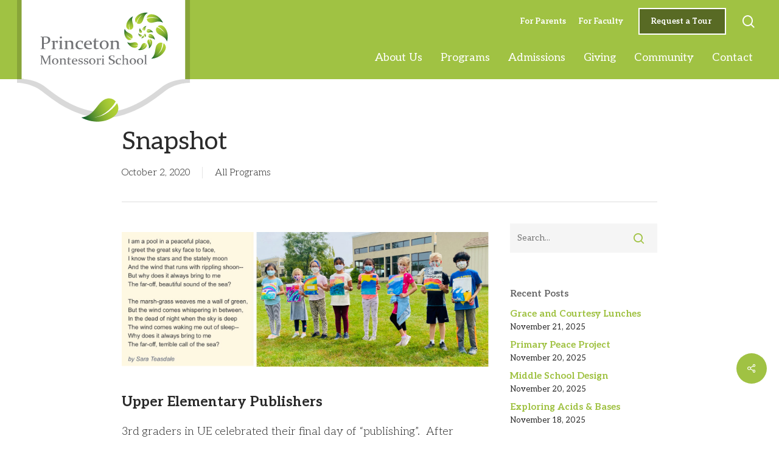

--- FILE ---
content_type: text/html; charset=UTF-8
request_url: https://princetonmontessori.org/all-programs/snapshot/
body_size: 19053
content:
<!DOCTYPE html>

<html lang="en-US" class="no-js">
<head>
	
	<meta charset="UTF-8">
	
	<meta name="viewport" content="width=device-width, initial-scale=1, maximum-scale=1, user-scalable=0" /><meta name='robots' content='index, follow, max-image-preview:large, max-snippet:-1, max-video-preview:-1' />
	<style>img:is([sizes="auto" i], [sizes^="auto," i]) { contain-intrinsic-size: 3000px 1500px }</style>
	
<!-- Google Tag Manager for WordPress by gtm4wp.com -->
<script data-cfasync="false" data-pagespeed-no-defer>
	var gtm4wp_datalayer_name = "dataLayer";
	var dataLayer = dataLayer || [];
</script>
<!-- End Google Tag Manager for WordPress by gtm4wp.com -->
	<!-- This site is optimized with the Yoast SEO plugin v23.4 - https://yoast.com/wordpress/plugins/seo/ -->
	<title>Snapshot - Princeton Montessori School</title>
	<link rel="canonical" href="https://princetonmontessori.org/all-programs/snapshot/" />
	<meta property="og:locale" content="en_US" />
	<meta property="og:type" content="article" />
	<meta property="og:title" content="Snapshot - Princeton Montessori School" />
	<meta property="og:description" content="Upper Elementary Publishers 3rd graders in UE celebrated their final day of &#8220;publishing&#8221;.&nbsp; After studying the poem, &#8220;The Sea Wind&#8221;, by Sara Teasdale, the students embarked on a week-long process of brainstorming, drafting, revising, and..." />
	<meta property="og:url" content="https://princetonmontessori.org/all-programs/snapshot/" />
	<meta property="og:site_name" content="Princeton Montessori School" />
	<meta property="article:published_time" content="2020-10-02T18:47:11+00:00" />
	<meta property="article:modified_time" content="2020-10-02T22:33:19+00:00" />
	<meta property="og:image" content="http://princetonmontessori.org/wp-content/uploads/2020/10/3rd.jpg" />
	<meta name="author" content="mreuter" />
	<meta name="twitter:card" content="summary_large_image" />
	<meta name="twitter:label1" content="Written by" />
	<meta name="twitter:data1" content="mreuter" />
	<meta name="twitter:label2" content="Est. reading time" />
	<meta name="twitter:data2" content="1 minute" />
	<script type="application/ld+json" class="yoast-schema-graph">{"@context":"https://schema.org","@graph":[{"@type":"WebPage","@id":"https://princetonmontessori.org/all-programs/snapshot/","url":"https://princetonmontessori.org/all-programs/snapshot/","name":"Snapshot - Princeton Montessori School","isPartOf":{"@id":"https://princetonmontessori.org/#website"},"primaryImageOfPage":{"@id":"https://princetonmontessori.org/all-programs/snapshot/#primaryimage"},"image":{"@id":"https://princetonmontessori.org/all-programs/snapshot/#primaryimage"},"thumbnailUrl":"http://princetonmontessori.org/wp-content/uploads/2020/10/3rd.jpg","datePublished":"2020-10-02T18:47:11+00:00","dateModified":"2020-10-02T22:33:19+00:00","author":{"@id":"https://princetonmontessori.org/#/schema/person/e609febd1add3947c06c27f13d551c4a"},"breadcrumb":{"@id":"https://princetonmontessori.org/all-programs/snapshot/#breadcrumb"},"inLanguage":"en-US","potentialAction":[{"@type":"ReadAction","target":["https://princetonmontessori.org/all-programs/snapshot/"]}]},{"@type":"ImageObject","inLanguage":"en-US","@id":"https://princetonmontessori.org/all-programs/snapshot/#primaryimage","url":"https://princetonmontessori.org/wp-content/uploads/2020/10/3rd.jpg","contentUrl":"https://princetonmontessori.org/wp-content/uploads/2020/10/3rd.jpg","width":1800,"height":660},{"@type":"BreadcrumbList","@id":"https://princetonmontessori.org/all-programs/snapshot/#breadcrumb","itemListElement":[{"@type":"ListItem","position":1,"name":"Home","item":"https://princetonmontessori.org/"},{"@type":"ListItem","position":2,"name":"Snapshot"}]},{"@type":"WebSite","@id":"https://princetonmontessori.org/#website","url":"https://princetonmontessori.org/","name":"Princeton Montessori School","description":"Nurturing Potential. Igniting Passion.","potentialAction":[{"@type":"SearchAction","target":{"@type":"EntryPoint","urlTemplate":"https://princetonmontessori.org/?s={search_term_string}"},"query-input":{"@type":"PropertyValueSpecification","valueRequired":true,"valueName":"search_term_string"}}],"inLanguage":"en-US"},{"@type":"Person","@id":"https://princetonmontessori.org/#/schema/person/e609febd1add3947c06c27f13d551c4a","name":"mreuter","image":{"@type":"ImageObject","inLanguage":"en-US","@id":"https://princetonmontessori.org/#/schema/person/image/","url":"https://secure.gravatar.com/avatar/b7935c69b182ca9a3e81f5cf6a086df163bbb253337abee3a99690990e0a0630?s=96&d=mm&r=g","contentUrl":"https://secure.gravatar.com/avatar/b7935c69b182ca9a3e81f5cf6a086df163bbb253337abee3a99690990e0a0630?s=96&d=mm&r=g","caption":"mreuter"},"url":"https://princetonmontessori.org/author/mreuter/"}]}</script>
	<!-- / Yoast SEO plugin. -->


<link rel='dns-prefetch' href='//fonts.googleapis.com' />
<link rel="alternate" type="application/rss+xml" title="Princeton Montessori School &raquo; Feed" href="https://princetonmontessori.org/feed/" />
<link rel="alternate" type="application/rss+xml" title="Princeton Montessori School &raquo; Comments Feed" href="https://princetonmontessori.org/comments/feed/" />
<script type="text/javascript">
/* <![CDATA[ */
window._wpemojiSettings = {"baseUrl":"https:\/\/s.w.org\/images\/core\/emoji\/16.0.1\/72x72\/","ext":".png","svgUrl":"https:\/\/s.w.org\/images\/core\/emoji\/16.0.1\/svg\/","svgExt":".svg","source":{"concatemoji":"https:\/\/princetonmontessori.org\/wp-includes\/js\/wp-emoji-release.min.js?ver=6.8.3"}};
/*! This file is auto-generated */
!function(s,n){var o,i,e;function c(e){try{var t={supportTests:e,timestamp:(new Date).valueOf()};sessionStorage.setItem(o,JSON.stringify(t))}catch(e){}}function p(e,t,n){e.clearRect(0,0,e.canvas.width,e.canvas.height),e.fillText(t,0,0);var t=new Uint32Array(e.getImageData(0,0,e.canvas.width,e.canvas.height).data),a=(e.clearRect(0,0,e.canvas.width,e.canvas.height),e.fillText(n,0,0),new Uint32Array(e.getImageData(0,0,e.canvas.width,e.canvas.height).data));return t.every(function(e,t){return e===a[t]})}function u(e,t){e.clearRect(0,0,e.canvas.width,e.canvas.height),e.fillText(t,0,0);for(var n=e.getImageData(16,16,1,1),a=0;a<n.data.length;a++)if(0!==n.data[a])return!1;return!0}function f(e,t,n,a){switch(t){case"flag":return n(e,"\ud83c\udff3\ufe0f\u200d\u26a7\ufe0f","\ud83c\udff3\ufe0f\u200b\u26a7\ufe0f")?!1:!n(e,"\ud83c\udde8\ud83c\uddf6","\ud83c\udde8\u200b\ud83c\uddf6")&&!n(e,"\ud83c\udff4\udb40\udc67\udb40\udc62\udb40\udc65\udb40\udc6e\udb40\udc67\udb40\udc7f","\ud83c\udff4\u200b\udb40\udc67\u200b\udb40\udc62\u200b\udb40\udc65\u200b\udb40\udc6e\u200b\udb40\udc67\u200b\udb40\udc7f");case"emoji":return!a(e,"\ud83e\udedf")}return!1}function g(e,t,n,a){var r="undefined"!=typeof WorkerGlobalScope&&self instanceof WorkerGlobalScope?new OffscreenCanvas(300,150):s.createElement("canvas"),o=r.getContext("2d",{willReadFrequently:!0}),i=(o.textBaseline="top",o.font="600 32px Arial",{});return e.forEach(function(e){i[e]=t(o,e,n,a)}),i}function t(e){var t=s.createElement("script");t.src=e,t.defer=!0,s.head.appendChild(t)}"undefined"!=typeof Promise&&(o="wpEmojiSettingsSupports",i=["flag","emoji"],n.supports={everything:!0,everythingExceptFlag:!0},e=new Promise(function(e){s.addEventListener("DOMContentLoaded",e,{once:!0})}),new Promise(function(t){var n=function(){try{var e=JSON.parse(sessionStorage.getItem(o));if("object"==typeof e&&"number"==typeof e.timestamp&&(new Date).valueOf()<e.timestamp+604800&&"object"==typeof e.supportTests)return e.supportTests}catch(e){}return null}();if(!n){if("undefined"!=typeof Worker&&"undefined"!=typeof OffscreenCanvas&&"undefined"!=typeof URL&&URL.createObjectURL&&"undefined"!=typeof Blob)try{var e="postMessage("+g.toString()+"("+[JSON.stringify(i),f.toString(),p.toString(),u.toString()].join(",")+"));",a=new Blob([e],{type:"text/javascript"}),r=new Worker(URL.createObjectURL(a),{name:"wpTestEmojiSupports"});return void(r.onmessage=function(e){c(n=e.data),r.terminate(),t(n)})}catch(e){}c(n=g(i,f,p,u))}t(n)}).then(function(e){for(var t in e)n.supports[t]=e[t],n.supports.everything=n.supports.everything&&n.supports[t],"flag"!==t&&(n.supports.everythingExceptFlag=n.supports.everythingExceptFlag&&n.supports[t]);n.supports.everythingExceptFlag=n.supports.everythingExceptFlag&&!n.supports.flag,n.DOMReady=!1,n.readyCallback=function(){n.DOMReady=!0}}).then(function(){return e}).then(function(){var e;n.supports.everything||(n.readyCallback(),(e=n.source||{}).concatemoji?t(e.concatemoji):e.wpemoji&&e.twemoji&&(t(e.twemoji),t(e.wpemoji)))}))}((window,document),window._wpemojiSettings);
/* ]]> */
</script>
<style id='wp-emoji-styles-inline-css' type='text/css'>

	img.wp-smiley, img.emoji {
		display: inline !important;
		border: none !important;
		box-shadow: none !important;
		height: 1em !important;
		width: 1em !important;
		margin: 0 0.07em !important;
		vertical-align: -0.1em !important;
		background: none !important;
		padding: 0 !important;
	}
</style>
<link rel='stylesheet' id='wp-block-library-css' href='https://princetonmontessori.org/wp-includes/css/dist/block-library/style.min.css?ver=6.8.3' type='text/css' media='all' />
<style id='global-styles-inline-css' type='text/css'>
:root{--wp--preset--aspect-ratio--square: 1;--wp--preset--aspect-ratio--4-3: 4/3;--wp--preset--aspect-ratio--3-4: 3/4;--wp--preset--aspect-ratio--3-2: 3/2;--wp--preset--aspect-ratio--2-3: 2/3;--wp--preset--aspect-ratio--16-9: 16/9;--wp--preset--aspect-ratio--9-16: 9/16;--wp--preset--color--black: #000000;--wp--preset--color--cyan-bluish-gray: #abb8c3;--wp--preset--color--white: #ffffff;--wp--preset--color--pale-pink: #f78da7;--wp--preset--color--vivid-red: #cf2e2e;--wp--preset--color--luminous-vivid-orange: #ff6900;--wp--preset--color--luminous-vivid-amber: #fcb900;--wp--preset--color--light-green-cyan: #7bdcb5;--wp--preset--color--vivid-green-cyan: #00d084;--wp--preset--color--pale-cyan-blue: #8ed1fc;--wp--preset--color--vivid-cyan-blue: #0693e3;--wp--preset--color--vivid-purple: #9b51e0;--wp--preset--gradient--vivid-cyan-blue-to-vivid-purple: linear-gradient(135deg,rgba(6,147,227,1) 0%,rgb(155,81,224) 100%);--wp--preset--gradient--light-green-cyan-to-vivid-green-cyan: linear-gradient(135deg,rgb(122,220,180) 0%,rgb(0,208,130) 100%);--wp--preset--gradient--luminous-vivid-amber-to-luminous-vivid-orange: linear-gradient(135deg,rgba(252,185,0,1) 0%,rgba(255,105,0,1) 100%);--wp--preset--gradient--luminous-vivid-orange-to-vivid-red: linear-gradient(135deg,rgba(255,105,0,1) 0%,rgb(207,46,46) 100%);--wp--preset--gradient--very-light-gray-to-cyan-bluish-gray: linear-gradient(135deg,rgb(238,238,238) 0%,rgb(169,184,195) 100%);--wp--preset--gradient--cool-to-warm-spectrum: linear-gradient(135deg,rgb(74,234,220) 0%,rgb(151,120,209) 20%,rgb(207,42,186) 40%,rgb(238,44,130) 60%,rgb(251,105,98) 80%,rgb(254,248,76) 100%);--wp--preset--gradient--blush-light-purple: linear-gradient(135deg,rgb(255,206,236) 0%,rgb(152,150,240) 100%);--wp--preset--gradient--blush-bordeaux: linear-gradient(135deg,rgb(254,205,165) 0%,rgb(254,45,45) 50%,rgb(107,0,62) 100%);--wp--preset--gradient--luminous-dusk: linear-gradient(135deg,rgb(255,203,112) 0%,rgb(199,81,192) 50%,rgb(65,88,208) 100%);--wp--preset--gradient--pale-ocean: linear-gradient(135deg,rgb(255,245,203) 0%,rgb(182,227,212) 50%,rgb(51,167,181) 100%);--wp--preset--gradient--electric-grass: linear-gradient(135deg,rgb(202,248,128) 0%,rgb(113,206,126) 100%);--wp--preset--gradient--midnight: linear-gradient(135deg,rgb(2,3,129) 0%,rgb(40,116,252) 100%);--wp--preset--font-size--small: 13px;--wp--preset--font-size--medium: 20px;--wp--preset--font-size--large: 36px;--wp--preset--font-size--x-large: 42px;--wp--preset--spacing--20: 0.44rem;--wp--preset--spacing--30: 0.67rem;--wp--preset--spacing--40: 1rem;--wp--preset--spacing--50: 1.5rem;--wp--preset--spacing--60: 2.25rem;--wp--preset--spacing--70: 3.38rem;--wp--preset--spacing--80: 5.06rem;--wp--preset--shadow--natural: 6px 6px 9px rgba(0, 0, 0, 0.2);--wp--preset--shadow--deep: 12px 12px 50px rgba(0, 0, 0, 0.4);--wp--preset--shadow--sharp: 6px 6px 0px rgba(0, 0, 0, 0.2);--wp--preset--shadow--outlined: 6px 6px 0px -3px rgba(255, 255, 255, 1), 6px 6px rgba(0, 0, 0, 1);--wp--preset--shadow--crisp: 6px 6px 0px rgba(0, 0, 0, 1);}:root { --wp--style--global--content-size: 1300px;--wp--style--global--wide-size: 1300px; }:where(body) { margin: 0; }.wp-site-blocks > .alignleft { float: left; margin-right: 2em; }.wp-site-blocks > .alignright { float: right; margin-left: 2em; }.wp-site-blocks > .aligncenter { justify-content: center; margin-left: auto; margin-right: auto; }:where(.is-layout-flex){gap: 0.5em;}:where(.is-layout-grid){gap: 0.5em;}.is-layout-flow > .alignleft{float: left;margin-inline-start: 0;margin-inline-end: 2em;}.is-layout-flow > .alignright{float: right;margin-inline-start: 2em;margin-inline-end: 0;}.is-layout-flow > .aligncenter{margin-left: auto !important;margin-right: auto !important;}.is-layout-constrained > .alignleft{float: left;margin-inline-start: 0;margin-inline-end: 2em;}.is-layout-constrained > .alignright{float: right;margin-inline-start: 2em;margin-inline-end: 0;}.is-layout-constrained > .aligncenter{margin-left: auto !important;margin-right: auto !important;}.is-layout-constrained > :where(:not(.alignleft):not(.alignright):not(.alignfull)){max-width: var(--wp--style--global--content-size);margin-left: auto !important;margin-right: auto !important;}.is-layout-constrained > .alignwide{max-width: var(--wp--style--global--wide-size);}body .is-layout-flex{display: flex;}.is-layout-flex{flex-wrap: wrap;align-items: center;}.is-layout-flex > :is(*, div){margin: 0;}body .is-layout-grid{display: grid;}.is-layout-grid > :is(*, div){margin: 0;}body{padding-top: 0px;padding-right: 0px;padding-bottom: 0px;padding-left: 0px;}:root :where(.wp-element-button, .wp-block-button__link){background-color: #32373c;border-width: 0;color: #fff;font-family: inherit;font-size: inherit;line-height: inherit;padding: calc(0.667em + 2px) calc(1.333em + 2px);text-decoration: none;}.has-black-color{color: var(--wp--preset--color--black) !important;}.has-cyan-bluish-gray-color{color: var(--wp--preset--color--cyan-bluish-gray) !important;}.has-white-color{color: var(--wp--preset--color--white) !important;}.has-pale-pink-color{color: var(--wp--preset--color--pale-pink) !important;}.has-vivid-red-color{color: var(--wp--preset--color--vivid-red) !important;}.has-luminous-vivid-orange-color{color: var(--wp--preset--color--luminous-vivid-orange) !important;}.has-luminous-vivid-amber-color{color: var(--wp--preset--color--luminous-vivid-amber) !important;}.has-light-green-cyan-color{color: var(--wp--preset--color--light-green-cyan) !important;}.has-vivid-green-cyan-color{color: var(--wp--preset--color--vivid-green-cyan) !important;}.has-pale-cyan-blue-color{color: var(--wp--preset--color--pale-cyan-blue) !important;}.has-vivid-cyan-blue-color{color: var(--wp--preset--color--vivid-cyan-blue) !important;}.has-vivid-purple-color{color: var(--wp--preset--color--vivid-purple) !important;}.has-black-background-color{background-color: var(--wp--preset--color--black) !important;}.has-cyan-bluish-gray-background-color{background-color: var(--wp--preset--color--cyan-bluish-gray) !important;}.has-white-background-color{background-color: var(--wp--preset--color--white) !important;}.has-pale-pink-background-color{background-color: var(--wp--preset--color--pale-pink) !important;}.has-vivid-red-background-color{background-color: var(--wp--preset--color--vivid-red) !important;}.has-luminous-vivid-orange-background-color{background-color: var(--wp--preset--color--luminous-vivid-orange) !important;}.has-luminous-vivid-amber-background-color{background-color: var(--wp--preset--color--luminous-vivid-amber) !important;}.has-light-green-cyan-background-color{background-color: var(--wp--preset--color--light-green-cyan) !important;}.has-vivid-green-cyan-background-color{background-color: var(--wp--preset--color--vivid-green-cyan) !important;}.has-pale-cyan-blue-background-color{background-color: var(--wp--preset--color--pale-cyan-blue) !important;}.has-vivid-cyan-blue-background-color{background-color: var(--wp--preset--color--vivid-cyan-blue) !important;}.has-vivid-purple-background-color{background-color: var(--wp--preset--color--vivid-purple) !important;}.has-black-border-color{border-color: var(--wp--preset--color--black) !important;}.has-cyan-bluish-gray-border-color{border-color: var(--wp--preset--color--cyan-bluish-gray) !important;}.has-white-border-color{border-color: var(--wp--preset--color--white) !important;}.has-pale-pink-border-color{border-color: var(--wp--preset--color--pale-pink) !important;}.has-vivid-red-border-color{border-color: var(--wp--preset--color--vivid-red) !important;}.has-luminous-vivid-orange-border-color{border-color: var(--wp--preset--color--luminous-vivid-orange) !important;}.has-luminous-vivid-amber-border-color{border-color: var(--wp--preset--color--luminous-vivid-amber) !important;}.has-light-green-cyan-border-color{border-color: var(--wp--preset--color--light-green-cyan) !important;}.has-vivid-green-cyan-border-color{border-color: var(--wp--preset--color--vivid-green-cyan) !important;}.has-pale-cyan-blue-border-color{border-color: var(--wp--preset--color--pale-cyan-blue) !important;}.has-vivid-cyan-blue-border-color{border-color: var(--wp--preset--color--vivid-cyan-blue) !important;}.has-vivid-purple-border-color{border-color: var(--wp--preset--color--vivid-purple) !important;}.has-vivid-cyan-blue-to-vivid-purple-gradient-background{background: var(--wp--preset--gradient--vivid-cyan-blue-to-vivid-purple) !important;}.has-light-green-cyan-to-vivid-green-cyan-gradient-background{background: var(--wp--preset--gradient--light-green-cyan-to-vivid-green-cyan) !important;}.has-luminous-vivid-amber-to-luminous-vivid-orange-gradient-background{background: var(--wp--preset--gradient--luminous-vivid-amber-to-luminous-vivid-orange) !important;}.has-luminous-vivid-orange-to-vivid-red-gradient-background{background: var(--wp--preset--gradient--luminous-vivid-orange-to-vivid-red) !important;}.has-very-light-gray-to-cyan-bluish-gray-gradient-background{background: var(--wp--preset--gradient--very-light-gray-to-cyan-bluish-gray) !important;}.has-cool-to-warm-spectrum-gradient-background{background: var(--wp--preset--gradient--cool-to-warm-spectrum) !important;}.has-blush-light-purple-gradient-background{background: var(--wp--preset--gradient--blush-light-purple) !important;}.has-blush-bordeaux-gradient-background{background: var(--wp--preset--gradient--blush-bordeaux) !important;}.has-luminous-dusk-gradient-background{background: var(--wp--preset--gradient--luminous-dusk) !important;}.has-pale-ocean-gradient-background{background: var(--wp--preset--gradient--pale-ocean) !important;}.has-electric-grass-gradient-background{background: var(--wp--preset--gradient--electric-grass) !important;}.has-midnight-gradient-background{background: var(--wp--preset--gradient--midnight) !important;}.has-small-font-size{font-size: var(--wp--preset--font-size--small) !important;}.has-medium-font-size{font-size: var(--wp--preset--font-size--medium) !important;}.has-large-font-size{font-size: var(--wp--preset--font-size--large) !important;}.has-x-large-font-size{font-size: var(--wp--preset--font-size--x-large) !important;}
:where(.wp-block-post-template.is-layout-flex){gap: 1.25em;}:where(.wp-block-post-template.is-layout-grid){gap: 1.25em;}
:where(.wp-block-columns.is-layout-flex){gap: 2em;}:where(.wp-block-columns.is-layout-grid){gap: 2em;}
:root :where(.wp-block-pullquote){font-size: 1.5em;line-height: 1.6;}
</style>
<link rel='stylesheet' id='salient-social-css' href='https://princetonmontessori.org/wp-content/plugins/salient-social/css/style.css?ver=1.2.5' type='text/css' media='all' />
<style id='salient-social-inline-css' type='text/css'>

  .sharing-default-minimal .nectar-love.loved,
  body .nectar-social[data-color-override="override"].fixed > a:before, 
  body .nectar-social[data-color-override="override"].fixed .nectar-social-inner a,
  .sharing-default-minimal .nectar-social[data-color-override="override"] .nectar-social-inner a:hover,
  .nectar-social.vertical[data-color-override="override"] .nectar-social-inner a:hover {
    background-color: #a0c243;
  }
  .nectar-social.hover .nectar-love.loved,
  .nectar-social.hover > .nectar-love-button a:hover,
  .nectar-social[data-color-override="override"].hover > div a:hover,
  #single-below-header .nectar-social[data-color-override="override"].hover > div a:hover,
  .nectar-social[data-color-override="override"].hover .share-btn:hover,
  .sharing-default-minimal .nectar-social[data-color-override="override"] .nectar-social-inner a {
    border-color: #a0c243;
  }
  #single-below-header .nectar-social.hover .nectar-love.loved i,
  #single-below-header .nectar-social.hover[data-color-override="override"] a:hover,
  #single-below-header .nectar-social.hover[data-color-override="override"] a:hover i,
  #single-below-header .nectar-social.hover .nectar-love-button a:hover i,
  .nectar-love:hover i,
  .hover .nectar-love:hover .total_loves,
  .nectar-love.loved i,
  .nectar-social.hover .nectar-love.loved .total_loves,
  .nectar-social.hover .share-btn:hover, 
  .nectar-social[data-color-override="override"].hover .nectar-social-inner a:hover,
  .nectar-social[data-color-override="override"].hover > div:hover span,
  .sharing-default-minimal .nectar-social[data-color-override="override"] .nectar-social-inner a:not(:hover) i,
  .sharing-default-minimal .nectar-social[data-color-override="override"] .nectar-social-inner a:not(:hover) {
    color: #a0c243;
  }
</style>
<link rel='stylesheet' id='font-awesome-css' href='https://princetonmontessori.org/wp-content/themes/salient/css/font-awesome-legacy.min.css?ver=4.7.1' type='text/css' media='all' />
<link rel='stylesheet' id='salient-grid-system-css' href='https://princetonmontessori.org/wp-content/themes/salient/css/build/grid-system.css?ver=16.4.0' type='text/css' media='all' />
<link rel='stylesheet' id='main-styles-css' href='https://princetonmontessori.org/wp-content/themes/salient/css/build/style.css?ver=16.4.0' type='text/css' media='all' />
<link rel='stylesheet' id='nectar-header-layout-left-aligned-css' href='https://princetonmontessori.org/wp-content/themes/salient/css/build/header/header-layout-menu-left-aligned.css?ver=16.4.0' type='text/css' media='all' />
<link rel='stylesheet' id='nectar-single-styles-css' href='https://princetonmontessori.org/wp-content/themes/salient/css/build/single.css?ver=16.4.0' type='text/css' media='all' />
<link rel='stylesheet' id='nectar_default_font_open_sans-css' href='https://fonts.googleapis.com/css?family=Open+Sans%3A300%2C400%2C600%2C700&#038;subset=latin%2Clatin-ext' type='text/css' media='all' />
<link rel='stylesheet' id='responsive-css' href='https://princetonmontessori.org/wp-content/themes/salient/css/build/responsive.css?ver=16.4.0' type='text/css' media='all' />
<link rel='stylesheet' id='skin-material-css' href='https://princetonmontessori.org/wp-content/themes/salient/css/build/skin-material.css?ver=16.4.0' type='text/css' media='all' />
<link rel='stylesheet' id='salient-wp-menu-dynamic-css' href='https://princetonmontessori.org/wp-content/uploads/salient/menu-dynamic.css?ver=57490' type='text/css' media='all' />
<link rel='stylesheet' id='dynamic-css-css' href='https://princetonmontessori.org/wp-content/themes/salient/css/salient-dynamic-styles.css?ver=86438' type='text/css' media='all' />
<style id='dynamic-css-inline-css' type='text/css'>
#header-space{background-color:#ffffff}@media only screen and (min-width:1000px){body #ajax-content-wrap.no-scroll{min-height:calc(100vh - 256px);height:calc(100vh - 256px)!important;}}@media only screen and (min-width:1000px){#page-header-wrap.fullscreen-header,#page-header-wrap.fullscreen-header #page-header-bg,html:not(.nectar-box-roll-loaded) .nectar-box-roll > #page-header-bg.fullscreen-header,.nectar_fullscreen_zoom_recent_projects,#nectar_fullscreen_rows:not(.afterLoaded) > div{height:calc(100vh - 255px);}.wpb_row.vc_row-o-full-height.top-level,.wpb_row.vc_row-o-full-height.top-level > .col.span_12{min-height:calc(100vh - 255px);}html:not(.nectar-box-roll-loaded) .nectar-box-roll > #page-header-bg.fullscreen-header{top:256px;}.nectar-slider-wrap[data-fullscreen="true"]:not(.loaded),.nectar-slider-wrap[data-fullscreen="true"]:not(.loaded) .swiper-container{height:calc(100vh - 254px)!important;}.admin-bar .nectar-slider-wrap[data-fullscreen="true"]:not(.loaded),.admin-bar .nectar-slider-wrap[data-fullscreen="true"]:not(.loaded) .swiper-container{height:calc(100vh - 254px - 32px)!important;}}.admin-bar[class*="page-template-template-no-header"] .wpb_row.vc_row-o-full-height.top-level,.admin-bar[class*="page-template-template-no-header"] .wpb_row.vc_row-o-full-height.top-level > .col.span_12{min-height:calc(100vh - 32px);}body[class*="page-template-template-no-header"] .wpb_row.vc_row-o-full-height.top-level,body[class*="page-template-template-no-header"] .wpb_row.vc_row-o-full-height.top-level > .col.span_12{min-height:100vh;}@media only screen and (max-width:999px){.using-mobile-browser #nectar_fullscreen_rows:not(.afterLoaded):not([data-mobile-disable="on"]) > div{height:calc(100vh - 196px);}.using-mobile-browser .wpb_row.vc_row-o-full-height.top-level,.using-mobile-browser .wpb_row.vc_row-o-full-height.top-level > .col.span_12,[data-permanent-transparent="1"].using-mobile-browser .wpb_row.vc_row-o-full-height.top-level,[data-permanent-transparent="1"].using-mobile-browser .wpb_row.vc_row-o-full-height.top-level > .col.span_12{min-height:calc(100vh - 196px);}html:not(.nectar-box-roll-loaded) .nectar-box-roll > #page-header-bg.fullscreen-header,.nectar_fullscreen_zoom_recent_projects,.nectar-slider-wrap[data-fullscreen="true"]:not(.loaded),.nectar-slider-wrap[data-fullscreen="true"]:not(.loaded) .swiper-container,#nectar_fullscreen_rows:not(.afterLoaded):not([data-mobile-disable="on"]) > div{height:calc(100vh - 143px);}.wpb_row.vc_row-o-full-height.top-level,.wpb_row.vc_row-o-full-height.top-level > .col.span_12{min-height:calc(100vh - 143px);}body[data-transparent-header="false"] #ajax-content-wrap.no-scroll{min-height:calc(100vh - 143px);height:calc(100vh - 143px);}}.screen-reader-text,.nectar-skip-to-content:not(:focus){border:0;clip:rect(1px,1px,1px,1px);clip-path:inset(50%);height:1px;margin:-1px;overflow:hidden;padding:0;position:absolute!important;width:1px;word-wrap:normal!important;}.row .col img:not([srcset]){width:auto;}.row .col img.img-with-animation.nectar-lazy:not([srcset]){width:100%;}
/* ---- Video Lightbox in Slider ---- */
.swiper-slide.video-slide .button {
    padding: 0px !important;
    margin-right: 10px;
    margin-bottom: -20px;
}

.video-slide .nectar-button.large {
    margin-top: 36px;
    background: transparent;
    padding: 16px 40px;
    border: 2px solid rgba(255,255,255,0.7);
    font-size: 19px;
    line-height: 30px;
    font-weight: 700;
    -webkit-transition: all .2s ease-in-out;
    transition: all .2s ease-in-out;
}
.video-slide .nectar-button.large:hover {
    border-color: rgb(160, 194, 67);
    color: rgb(160, 194, 67);
}

@media only screen and (max-width: 999px) {
.video-slide .nectar-button.large {
padding: 10px 20px;
font-size: 15px
}}



/* ---- Navigation ---- */
/* mobile menu */
@media only screen and (max-width: 400px) {
#slide-out-widget-area.slide-out-from-right {
    margin-top: 80px !important;
	padding-left: 40px !important;
}}
@media only screen and (min-width: 401px) and (max-width: 1000px)  {
#slide-out-widget-area.slide-out-from-right {
    padding-left: 40px !important;
    padding-right: 100px !important;;
}}

/* ---- Blog Share ---- */
.nectar-social.fixed {
    position: fixed;
    right: 20px;
    bottom: 90px;
}
</style>
<link rel='stylesheet' id='salient-child-style-css' href='https://princetonmontessori.org/wp-content/themes/salient-child/style.css?ver=16.4.0' type='text/css' media='all' />
<link rel='stylesheet' id='redux-google-fonts-salient_redux-css' href='https://fonts.googleapis.com/css?family=Aleo%3A400%2C300%2C700%2C300italic%2C400italic&#038;subset=latin&#038;ver=6.8.3' type='text/css' media='all' />
<script type="text/javascript" src="https://princetonmontessori.org/wp-includes/js/jquery/jquery.min.js?ver=3.7.1" id="jquery-core-js"></script>
<script type="text/javascript" src="https://princetonmontessori.org/wp-includes/js/jquery/jquery-migrate.min.js?ver=3.4.1" id="jquery-migrate-js"></script>
<script></script><link rel="https://api.w.org/" href="https://princetonmontessori.org/wp-json/" /><link rel="alternate" title="JSON" type="application/json" href="https://princetonmontessori.org/wp-json/wp/v2/posts/11840" /><link rel="EditURI" type="application/rsd+xml" title="RSD" href="https://princetonmontessori.org/xmlrpc.php?rsd" />
<link rel='shortlink' href='https://princetonmontessori.org/?p=11840' />
<link rel="alternate" title="oEmbed (JSON)" type="application/json+oembed" href="https://princetonmontessori.org/wp-json/oembed/1.0/embed?url=https%3A%2F%2Fprincetonmontessori.org%2Fall-programs%2Fsnapshot%2F" />
<link rel="alternate" title="oEmbed (XML)" type="text/xml+oembed" href="https://princetonmontessori.org/wp-json/oembed/1.0/embed?url=https%3A%2F%2Fprincetonmontessori.org%2Fall-programs%2Fsnapshot%2F&#038;format=xml" />

<!-- Google Tag Manager for WordPress by gtm4wp.com -->
<!-- GTM Container placement set to manual -->
<script data-cfasync="false" data-pagespeed-no-defer>
	var dataLayer_content = {"pagePostType":"post","pagePostType2":"single-post","pageCategory":["all-programs"],"pagePostAuthor":"mreuter"};
	dataLayer.push( dataLayer_content );
</script>
<script data-cfasync="false">
(function(w,d,s,l,i){w[l]=w[l]||[];w[l].push({'gtm.start':
new Date().getTime(),event:'gtm.js'});var f=d.getElementsByTagName(s)[0],
j=d.createElement(s),dl=l!='dataLayer'?'&l='+l:'';j.async=true;j.src=
'//www.googletagmanager.com/gtm.js?id='+i+dl;f.parentNode.insertBefore(j,f);
})(window,document,'script','dataLayer','GTM-WVMPTJNV');
</script>
<!-- End Google Tag Manager for WordPress by gtm4wp.com --><script type="text/javascript"> var root = document.getElementsByTagName( "html" )[0]; root.setAttribute( "class", "js" ); </script><meta name="generator" content="Powered by WPBakery Page Builder - drag and drop page builder for WordPress."/>
<link rel="icon" href="https://princetonmontessori.org/wp-content/uploads/2021/03/cropped-leaflogoLarge-32x32.png" sizes="32x32" />
<link rel="icon" href="https://princetonmontessori.org/wp-content/uploads/2021/03/cropped-leaflogoLarge-192x192.png" sizes="192x192" />
<link rel="apple-touch-icon" href="https://princetonmontessori.org/wp-content/uploads/2021/03/cropped-leaflogoLarge-180x180.png" />
<meta name="msapplication-TileImage" content="https://princetonmontessori.org/wp-content/uploads/2021/03/cropped-leaflogoLarge-270x270.png" />
<noscript><style> .wpb_animate_when_almost_visible { opacity: 1; }</style></noscript>	
	<!-- Google tag (gtag.js) -->
<script async src="https://www.googletagmanager.com/gtag/js?id=G-NFCEF7RB1L"></script>
<script>
  window.dataLayer = window.dataLayer || [];
  function gtag(){dataLayer.push(arguments);}
  gtag('js', new Date());
  gtag('config', 'G-NFCEF7RB1L');
</script>
	
</head>


<body class="wp-singular post-template-default single single-post postid-11840 single-format-standard wp-theme-salient wp-child-theme-salient-child nectar-auto-lightbox material wpb-js-composer js-comp-ver-7.8 vc_responsive" 

data-footer-reveal="false" data-footer-reveal-shadow="none" data-header-format="menu-left-aligned" data-body-border="off" data-boxed-style="" data-header-breakpoint="1000" data-dropdown-style="minimal" data-cae="linear" data-cad="650" data-megamenu-width="full-width" data-aie="none" data-ls="magnific" data-apte="standard" data-hhun="0" data-fancy-form-rcs="default" data-form-style="default" data-form-submit="regular" data-is="minimal" data-button-style="default" data-user-account-button="false" data-flex-cols="true" data-col-gap="default" data-header-inherit-rc="false" data-header-search="true" data-animated-anchors="true" data-ajax-transitions="false" data-full-width-header="true" data-slide-out-widget-area="true" data-slide-out-widget-area-style="slide-out-from-right" data-user-set-ocm="off" data-loading-animation="none" data-bg-header="false" data-responsive="1" data-ext-responsive="false" data-ext-padding="90" data-header-resize="1" data-header-color="custom" data-cart="false" data-remove-m-parallax="" data-remove-m-video-bgs="" data-m-animate="0" data-force-header-trans-color="light" data-smooth-scrolling="0" data-permanent-transparent="false" >


<!-- GTM Container placement set to manual -->
<!-- Google Tag Manager (noscript) -->
				<noscript><iframe src="https://www.googletagmanager.com/ns.html?id=GTM-WVMPTJNV" height="0" width="0" style="display:none;visibility:hidden" aria-hidden="true"></iframe></noscript>
<!-- End Google Tag Manager (noscript) -->	
	<script type="text/javascript">
	 (function(window, document) {

		 if(navigator.userAgent.match(/(Android|iPod|iPhone|iPad|BlackBerry|IEMobile|Opera Mini)/)) {
			 document.body.className += " using-mobile-browser mobile ";
		 }
		 if(navigator.userAgent.match(/Mac/) && navigator.maxTouchPoints && navigator.maxTouchPoints > 2) {
			document.body.className += " using-ios-device ";
		}

		 if( !("ontouchstart" in window) ) {

			 var body = document.querySelector("body");
			 var winW = window.innerWidth;
			 var bodyW = body.clientWidth;

			 if (winW > bodyW + 4) {
				 body.setAttribute("style", "--scroll-bar-w: " + (winW - bodyW - 4) + "px");
			 } else {
				 body.setAttribute("style", "--scroll-bar-w: 0px");
			 }
		 }

	 })(window, document);
   </script>
<!-- GTM Container placement set to manual -->
<!-- Google Tag Manager (noscript) --><a href="#ajax-content-wrap" class="nectar-skip-to-content">Skip to main content</a><div class="ocm-effect-wrap"><div class="ocm-effect-wrap-inner">	
	<div id="header-space"  data-header-mobile-fixed='1'></div> 
	
		
	<div id="header-outer" data-has-menu="true" data-has-buttons="yes" data-header-button_style="default" data-using-pr-menu="true" data-mobile-fixed="1" data-ptnm="false" data-lhe="default" data-user-set-bg="#a0c243" data-format="menu-left-aligned" data-permanent-transparent="false" data-megamenu-rt="0" data-remove-fixed="0" data-header-resize="1" data-cart="false" data-transparency-option="" data-box-shadow="large" data-shrink-num="30" data-using-secondary="0" data-using-logo="1" data-logo-height="200" data-m-logo-height="120" data-padding="28" data-full-width="true" data-condense="false" >
		
		
<div id="search-outer" class="nectar">
	<div id="search">
		<div class="container">
			 <div id="search-box">
				 <div class="inner-wrap">
					 <div class="col span_12">
						  <form role="search" action="https://princetonmontessori.org/" method="GET">
														 <input type="text" name="s" id="s" value="" aria-label="Search" placeholder="Search" />
							 
						<span>Hit enter to search or ESC to close</span>
												</form>
					</div><!--/span_12-->
				</div><!--/inner-wrap-->
			 </div><!--/search-box-->
			 <div id="close"><a href="#"><span class="screen-reader-text">Close Search</span>
				<span class="close-wrap"> <span class="close-line close-line1"></span> <span class="close-line close-line2"></span> </span>				 </a></div>
		 </div><!--/container-->
	</div><!--/search-->
</div><!--/search-outer-->

<header id="top">
	<div class="container">
		<div class="row">
			<div class="col span_3">
								<a id="logo" href="https://princetonmontessori.org" data-supplied-ml-starting-dark="false" data-supplied-ml-starting="false" data-supplied-ml="false" >
					<img class="stnd skip-lazy dark-version" width="0" height="0" alt="Princeton Montessori School" src="https://princetonmontessori.org/wp-content/uploads/2020/02/Logo.svg"  />				</a>
							</div><!--/span_3-->

			<div class="col span_9 col_last">
									<div class="nectar-mobile-only mobile-header"><div class="inner"></div></div>
									<a class="mobile-search" href="#searchbox"><span class="nectar-icon icon-salient-search" aria-hidden="true"></span><span class="screen-reader-text">search</span></a>
														<div class="slide-out-widget-area-toggle mobile-icon slide-out-from-right" data-custom-color="false" data-icon-animation="simple-transform">
						<div> <a href="#slide-out-widget-area" role="button" aria-label="Navigation Menu" aria-expanded="false" class="closed">
							<span class="screen-reader-text">Menu</span><span aria-hidden="true"> <i class="lines-button x2"> <i class="lines"></i> </i> </span>
						</a></div>
					</div>
				
									<nav aria-label="Main Menu">
													<ul class="sf-menu">
								<li id="menu-item-11276" class="megamenu menu-item menu-item-type-post_type menu-item-object-page menu-item-has-children nectar-regular-menu-item menu-item-11276"><a href="https://princetonmontessori.org/about-us/" aria-haspopup="true" aria-expanded="false"><span class="menu-title-text">About Us</span></a>
<ul class="sub-menu">
	<li id="menu-item-11433" class="menu-item menu-item-type-custom menu-item-object-custom menu-item-has-children nectar-regular-menu-item menu-item-11433"><a href="#" aria-haspopup="true" aria-expanded="false"><span class="menu-title-text">&#8211;</span><span class="sf-sub-indicator"><i class="fa fa-angle-right icon-in-menu" aria-hidden="true"></i></span></a>
	<ul class="sub-menu">
		<li id="menu-item-11337" class="menu-item menu-item-type-post_type menu-item-object-page nectar-regular-menu-item menu-item-11337"><a href="https://princetonmontessori.org/about-us/princeton-montessori/"><span class="menu-title-text">Princeton Montessori</span></a></li>
		<li id="menu-item-11275" class="menu-item menu-item-type-post_type menu-item-object-page nectar-regular-menu-item menu-item-11275"><a href="https://princetonmontessori.org/about-us/our-facility/"><span class="menu-title-text">Our Campus</span></a></li>
		<li id="menu-item-11935" class="menu-item menu-item-type-post_type menu-item-object-page nectar-regular-menu-item menu-item-11935"><a href="https://princetonmontessori.org/community/blog/"><span class="menu-title-text">School News</span></a></li>
		<li id="menu-item-11267" class="menu-item menu-item-type-post_type menu-item-object-page nectar-regular-menu-item menu-item-11267"><a href="https://princetonmontessori.org/about-us/faculty/"><span class="menu-title-text">Faculty &#038; Administration</span></a></li>
		<li id="menu-item-11277" class="menu-item menu-item-type-post_type menu-item-object-page nectar-regular-menu-item menu-item-11277"><a href="https://princetonmontessori.org/about-us/governance/"><span class="menu-title-text">Governance</span></a></li>
		<li id="menu-item-13697" class="menu-item menu-item-type-post_type menu-item-object-page nectar-regular-menu-item menu-item-13697"><a href="https://princetonmontessori.org/montessori-resources/"><span class="menu-title-text">Montessori Resources</span></a></li>
	</ul>
</li>
	<li id="menu-item-11432" class="menu-item menu-item-type-custom menu-item-object-custom menu-item-has-children nectar-regular-menu-item menu-item-11432"><a href="#" aria-haspopup="true" aria-expanded="false"><span class="menu-title-text">&#8211;</span><span class="sf-sub-indicator"><i class="fa fa-angle-right icon-in-menu" aria-hidden="true"></i></span></a>
	<ul class="sub-menu">
		<li id="menu-item-11338" class="menu-item menu-item-type-post_type menu-item-object-page nectar-regular-menu-item menu-item-11338"><a href="https://princetonmontessori.org/about-us/accreditations/"><span class="menu-title-text">Accreditations</span></a></li>
		<li id="menu-item-11279" class="menu-item menu-item-type-post_type menu-item-object-page nectar-regular-menu-item menu-item-11279"><a href="https://princetonmontessori.org/about-us/employment/"><span class="menu-title-text">Employment</span></a></li>
		<li id="menu-item-11280" class="menu-item menu-item-type-post_type menu-item-object-page nectar-regular-menu-item menu-item-11280"><a href="https://princetonmontessori.org/about-us/teacher-training/"><span class="menu-title-text">Teacher Training</span></a></li>
		<li id="menu-item-11281" class="menu-item menu-item-type-post_type menu-item-object-page nectar-regular-menu-item menu-item-11281"><a href="https://princetonmontessori.org/about-us/strategic-plan-2017-2020/"><span class="menu-title-text">Strategic Plan 2023–2026</span></a></li>
		<li id="menu-item-11427" class="menu-item menu-item-type-post_type menu-item-object-page nectar-regular-menu-item menu-item-11427"><a href="https://princetonmontessori.org/about-us/annual-report/"><span class="menu-title-text">Annual Report</span></a></li>
	</ul>
</li>
</ul>
</li>
<li id="menu-item-1068" class="megamenu menu-item menu-item-type-post_type menu-item-object-page menu-item-has-children nectar-regular-menu-item menu-item-1068"><a href="https://princetonmontessori.org/programs/" aria-haspopup="true" aria-expanded="false"><span class="menu-title-text">Programs</span></a>
<ul class="sub-menu">
	<li id="menu-item-11436" class="menu-item menu-item-type-custom menu-item-object-custom menu-item-has-children nectar-regular-menu-item menu-item-11436"><a href="#" aria-haspopup="true" aria-expanded="false"><span class="menu-title-text">&#8211;</span><span class="sf-sub-indicator"><i class="fa fa-angle-right icon-in-menu" aria-hidden="true"></i></span></a>
	<ul class="sub-menu">
		<li id="menu-item-11341" class="menu-item menu-item-type-post_type menu-item-object-page menu-item-has-children nectar-regular-menu-item menu-item-11341"><a href="https://princetonmontessori.org/programs/montessori-education/" aria-haspopup="true" aria-expanded="false"><span class="menu-title-text">Montessori Programs</span><span class="sf-sub-indicator"><i class="fa fa-angle-right icon-in-menu" aria-hidden="true"></i></span></a>
		<ul class="sub-menu">
			<li id="menu-item-11286" class="menu-item menu-item-type-post_type menu-item-object-page nectar-regular-menu-item menu-item-11286"><a href="https://princetonmontessori.org/programs/infant/"><span class="menu-title-text">Infant</span></a></li>
			<li id="menu-item-11289" class="menu-item menu-item-type-post_type menu-item-object-page nectar-regular-menu-item menu-item-11289"><a href="https://princetonmontessori.org/programs/toddler/"><span class="menu-title-text">Toddler</span></a></li>
			<li id="menu-item-11291" class="menu-item menu-item-type-post_type menu-item-object-page nectar-regular-menu-item menu-item-11291"><a href="https://princetonmontessori.org/programs/primary/"><span class="menu-title-text">Primary</span></a></li>
			<li id="menu-item-11287" class="menu-item menu-item-type-post_type menu-item-object-page nectar-regular-menu-item menu-item-11287"><a href="https://princetonmontessori.org/programs/elementary/"><span class="menu-title-text">Elementary</span></a></li>
			<li id="menu-item-11288" class="menu-item menu-item-type-post_type menu-item-object-page nectar-regular-menu-item menu-item-11288"><a href="https://princetonmontessori.org/programs/middle-school/"><span class="menu-title-text">International Baccalaureate (IB) Middle School</span></a></li>
		</ul>
</li>
	</ul>
</li>
	<li id="menu-item-11437" class="menu-item menu-item-type-custom menu-item-object-custom menu-item-has-children nectar-regular-menu-item menu-item-11437"><a href="#" aria-haspopup="true" aria-expanded="false"><span class="menu-title-text">&#8211;</span><span class="sf-sub-indicator"><i class="fa fa-angle-right icon-in-menu" aria-hidden="true"></i></span></a>
	<ul class="sub-menu">
		<li id="menu-item-11292" class="menu-item menu-item-type-post_type menu-item-object-page menu-item-has-children nectar-regular-menu-item menu-item-11292"><a href="https://princetonmontessori.org/programs/other-programs/" aria-haspopup="true" aria-expanded="false"><span class="menu-title-text">Other Programs</span><span class="sf-sub-indicator"><i class="fa fa-angle-right icon-in-menu" aria-hidden="true"></i></span></a>
		<ul class="sub-menu">
			<li id="menu-item-17158" class="menu-item menu-item-type-post_type menu-item-object-page nectar-regular-menu-item menu-item-17158"><a href="https://princetonmontessori.org/baby-me/"><span class="menu-title-text">Baby &#038; Me</span></a></li>
			<li id="menu-item-11293" class="menu-item menu-item-type-post_type menu-item-object-page nectar-regular-menu-item menu-item-11293"><a href="https://princetonmontessori.org/programs/other-programs/summerquest/"><span class="menu-title-text">SummerQuest</span></a></li>
			<li id="menu-item-11294" class="menu-item menu-item-type-post_type menu-item-object-page nectar-regular-menu-item menu-item-11294"><a href="https://princetonmontessori.org/programs/other-programs/additional-care/"><span class="menu-title-text">Additional Care</span></a></li>
			<li id="menu-item-11296" class="menu-item menu-item-type-post_type menu-item-object-page nectar-regular-menu-item menu-item-11296"><a href="https://princetonmontessori.org/programs/other-programs/services/"><span class="menu-title-text">Student Services</span></a></li>
			<li id="menu-item-11299" class="menu-item menu-item-type-post_type menu-item-object-page nectar-regular-menu-item menu-item-11299"><a href="https://princetonmontessori.org/programs/other-programs/music-lessons/"><span class="menu-title-text">Music Lessons</span></a></li>
			<li id="menu-item-11297" class="menu-item menu-item-type-post_type menu-item-object-page nectar-regular-menu-item menu-item-11297"><a href="https://princetonmontessori.org/programs/other-programs/lunch-programs/"><span class="menu-title-text">Lunch Programs</span></a></li>
		</ul>
</li>
	</ul>
</li>
</ul>
</li>
<li id="menu-item-11301" class="menu-item menu-item-type-post_type menu-item-object-page menu-item-has-children nectar-regular-menu-item menu-item-11301"><a href="https://princetonmontessori.org/admissions/" aria-haspopup="true" aria-expanded="false"><span class="menu-title-text">Admissions</span></a>
<ul class="sub-menu">
	<li id="menu-item-11303" class="menu-item menu-item-type-post_type menu-item-object-page nectar-regular-menu-item menu-item-11303"><a href="https://princetonmontessori.org/admissions/visit-us/"><span class="menu-title-text">Request a Tour</span></a></li>
	<li id="menu-item-16495" class="menu-item menu-item-type-post_type menu-item-object-page nectar-regular-menu-item menu-item-16495"><a href="https://princetonmontessori.org/contact/"><span class="menu-title-text">Contact</span></a></li>
	<li id="menu-item-11305" class="menu-item menu-item-type-post_type menu-item-object-page nectar-regular-menu-item menu-item-11305"><a href="https://princetonmontessori.org/admissions/how-to-apply/"><span class="menu-title-text">How To Apply</span></a></li>
	<li id="menu-item-11307" class="menu-item menu-item-type-post_type menu-item-object-page nectar-regular-menu-item menu-item-11307"><a href="https://princetonmontessori.org/admissions/application/"><span class="menu-title-text">Application</span></a></li>
	<li id="menu-item-11306" class="menu-item menu-item-type-post_type menu-item-object-page nectar-regular-menu-item menu-item-11306"><a href="https://princetonmontessori.org/admissions/tuition-and-fees/"><span class="menu-title-text">Schedule &#038; Fees</span></a></li>
	<li id="menu-item-11399" class="menu-item menu-item-type-post_type menu-item-object-page nectar-regular-menu-item menu-item-11399"><a href="https://princetonmontessori.org/admissions/tuition-assistance/"><span class="menu-title-text">Tuition Assistance</span></a></li>
	<li id="menu-item-12387" class="menu-item menu-item-type-post_type menu-item-object-page nectar-regular-menu-item menu-item-12387"><a href="https://princetonmontessori.org/community/secondary-school-placement-2/"><span class="menu-title-text">Secondary School Placement</span></a></li>
</ul>
</li>
<li id="menu-item-11309" class="menu-item menu-item-type-post_type menu-item-object-page menu-item-has-children nectar-regular-menu-item menu-item-11309"><a href="https://princetonmontessori.org/giving/" aria-haspopup="true" aria-expanded="false"><span class="menu-title-text">Giving</span></a>
<ul class="sub-menu">
	<li id="menu-item-11405" class="menu-item menu-item-type-post_type menu-item-object-page nectar-regular-menu-item menu-item-11405"><a href="https://princetonmontessori.org/giving/giving-faq/"><span class="menu-title-text">FAQ</span></a></li>
	<li id="menu-item-11404" class="menu-item menu-item-type-post_type menu-item-object-page nectar-regular-menu-item menu-item-11404"><a href="https://princetonmontessori.org/giving/give-a-gift/"><span class="menu-title-text">Give a Gift</span></a></li>
	<li id="menu-item-17404" class="menu-item menu-item-type-post_type menu-item-object-page nectar-regular-menu-item menu-item-17404"><a href="https://princetonmontessori.org/programs/other-programs/toddler-playground-initiative/"><span class="menu-title-text">Toddler Playground Initiative</span></a></li>
	<li id="menu-item-11407" class="menu-item menu-item-type-post_type menu-item-object-page nectar-regular-menu-item menu-item-11407"><a href="https://princetonmontessori.org/giving/planned-giving/"><span class="menu-title-text">Planned Giving</span></a></li>
</ul>
</li>
<li id="menu-item-11413" class="menu-item menu-item-type-post_type menu-item-object-page menu-item-has-children nectar-regular-menu-item menu-item-11413"><a href="https://princetonmontessori.org/community/" aria-haspopup="true" aria-expanded="false"><span class="menu-title-text">Community</span></a>
<ul class="sub-menu">
	<li id="menu-item-14081" class="menu-item menu-item-type-post_type menu-item-object-page nectar-regular-menu-item menu-item-14081"><a href="https://princetonmontessori.org/parentsquare/"><span class="menu-title-text">ParentSquare/Parent Communication</span></a></li>
	<li id="menu-item-16101" class="menu-item menu-item-type-post_type menu-item-object-page nectar-regular-menu-item menu-item-16101"><a href="https://princetonmontessori.org/princeton-montessori-school-podcast/"><span class="menu-title-text">Podcast</span></a></li>
	<li id="menu-item-11424" class="menu-item menu-item-type-post_type menu-item-object-page nectar-regular-menu-item menu-item-11424"><a href="https://princetonmontessori.org/community/calendars/"><span class="menu-title-text">Calendars</span></a></li>
	<li id="menu-item-14082" class="menu-item menu-item-type-custom menu-item-object-custom nectar-regular-menu-item menu-item-14082"><a href="https://sideline.bsnsports.com/schools/new_jersey/princeton/princeton-montessori"><span class="menu-title-text">School Store</span></a></li>
	<li id="menu-item-12056" class="menu-item menu-item-type-post_type menu-item-object-page nectar-regular-menu-item menu-item-12056"><a href="https://princetonmontessori.org/community/diversity-equity-and-inclusion/"><span class="menu-title-text">Diversity, Equity, Inclusion and Belonging</span></a></li>
	<li id="menu-item-14660" class="menu-item menu-item-type-post_type menu-item-object-page nectar-regular-menu-item menu-item-14660"><a href="https://princetonmontessori.org/community/environment-and-sustainability/"><span class="menu-title-text">Environment and Sustainability</span></a></li>
	<li id="menu-item-11414" class="menu-item menu-item-type-post_type menu-item-object-page nectar-regular-menu-item menu-item-11414"><a href="https://princetonmontessori.org/community/alumni/"><span class="menu-title-text">Alumni</span></a></li>
	<li id="menu-item-12877" class="menu-item menu-item-type-post_type menu-item-object-page nectar-regular-menu-item menu-item-12877"><a href="https://princetonmontessori.org/community/rental-space/"><span class="menu-title-text">Facility Rentals</span></a></li>
</ul>
</li>
<li id="menu-item-11310" class="menu-item menu-item-type-post_type menu-item-object-page nectar-regular-menu-item menu-item-11310"><a href="https://princetonmontessori.org/contact/"><span class="menu-title-text">Contact</span></a></li>
							</ul>
						
					</nav>

					
				</div><!--/span_9-->

									<div class="right-aligned-menu-items">
						<nav>
							<ul class="buttons sf-menu" data-user-set-ocm="off">

								<li id="menu-item-11313" class="secure-area parents menu-item menu-item-type-post_type menu-item-object-page nectar-regular-menu-item menu-item-11313"><a href="https://princetonmontessori.org/parents/"><span class="menu-title-text">For Parents</span></a></li>
<li id="menu-item-11314" class="secure-area faculty menu-item menu-item-type-post_type menu-item-object-page nectar-regular-menu-item menu-item-11314"><a href="https://princetonmontessori.org/faculty/"><span class="menu-title-text">For Faculty</span></a></li>
<li id="menu-item-1036" class="tour-btn menu-item menu-item-type-custom menu-item-object-custom button_solid_color menu-item-1036"><a href="/admissions/visit-us/"><span class="menu-title-text">Request a Tour</span></a></li>
<li id="search-btn"><div><a href="#searchbox"><span class="icon-salient-search" aria-hidden="true"></span><span class="screen-reader-text">search</span></a></div> </li>
							</ul>

													</nav>
					</div><!--/right-aligned-menu-items-->

					
			</div><!--/row-->
					</div><!--/container-->
	</header>		
	</div>
	
		
	<div id="ajax-content-wrap">
		
		

<div class="container-wrap" data-midnight="dark" data-remove-post-date="0" data-remove-post-author="1" data-remove-post-comment-number="1">
	<div class="container main-content">

		
	  <div class="row heading-title hentry" data-header-style="default">
		<div class="col span_12 section-title blog-title">
										  <h1 class="entry-title">Snapshot</h1>

						<div id="single-below-header" data-hide-on-mobile="false">
				<span class="meta-author vcard author"><span class="fn"><span class="author-leading">By</span> <a href="https://princetonmontessori.org/author/mreuter/" title="Posts by mreuter" rel="author">mreuter</a></span></span><span class="meta-date date updated">October 2, 2020</span><span class="meta-category"><a class="all-programs" href="https://princetonmontessori.org/category/all-programs/">All Programs</a></span>			</div><!--/single-below-header-->
					<div id="single-meta">

				<div class="meta-comment-count">
				  <a href="https://princetonmontessori.org/all-programs/snapshot/#respond"><i class="icon-default-style steadysets-icon-chat-3"></i> No Comments</a>
				</div>

					
			</div><!--/single-meta-->

					</div><!--/section-title-->
	  </div><!--/row-->

	
		<div class="row">

			
			<div class="post-area col  span_9" role="main">

			
<article id="post-11840" class="post-11840 post type-post status-publish format-standard category-all-programs">
  
  <div class="inner-wrap">

		<div class="post-content" data-hide-featured-media="0">
      
        <div class="content-inner"><h4><strong><img fetchpriority="high" decoding="async" class="alignnone wp-image-11905 size-full" src="https://princetonmontessori.org/wp-content/uploads/2020/10/3rd.jpg" alt="" width="1800" height="660" srcset="https://princetonmontessori.org/wp-content/uploads/2020/10/3rd.jpg 1800w, https://princetonmontessori.org/wp-content/uploads/2020/10/3rd-300x110.jpg 300w, https://princetonmontessori.org/wp-content/uploads/2020/10/3rd-1024x375.jpg 1024w, https://princetonmontessori.org/wp-content/uploads/2020/10/3rd-768x282.jpg 768w, https://princetonmontessori.org/wp-content/uploads/2020/10/3rd-1536x563.jpg 1536w" sizes="(max-width: 1800px) 100vw, 1800px" /></strong></h4>
<h4><strong>Upper Elementary Publishers</strong></h4>
<div>3rd graders in UE celebrated their final day of &#8220;publishing&#8221;.&nbsp; After studying the poem, &#8220;The Sea Wind&#8221;, by Sara Teasdale, the students embarked on a week-long process of brainstorming, drafting, revising, and committing to a final version of their own poems about the ocean. As author/illustrators, they were also able to curate corresponding watercolor paintings that reflected their work. On the last day, they were able to present their poems to their classmates. Every one of our writers received rave reviews!</div>
<div><img decoding="async" class="alignnone wp-image-11906 size-full" src="https://princetonmontessori.org/wp-content/uploads/2020/10/3rdgrade.jpg" alt="" width="1950" height="525" srcset="https://princetonmontessori.org/wp-content/uploads/2020/10/3rdgrade.jpg 1950w, https://princetonmontessori.org/wp-content/uploads/2020/10/3rdgrade-300x81.jpg 300w, https://princetonmontessori.org/wp-content/uploads/2020/10/3rdgrade-1024x276.jpg 1024w, https://princetonmontessori.org/wp-content/uploads/2020/10/3rdgrade-768x207.jpg 768w, https://princetonmontessori.org/wp-content/uploads/2020/10/3rdgrade-1536x414.jpg 1536w" sizes="(max-width: 1950px) 100vw, 1950px" /></div>
<h4>Middle School History Class</h4>
<div>
<div class="gmail_default">The Middle School students are learning about “European Exploration and Settlement” from multiple perspectives. During &#8216;Individuals &amp; Society&#8217; class, students examined a historically-based picture and&nbsp; hypothesized how the European nations explored and established settlements in the Americas. The particular image was of Christopher Columbus and crew claiming San Salvador for Spain. While acting out each character in the scene, they were able to project varying viewpoints about the landing and proclamation that this land, which had been lived on by the natives for centuries, was now being claimed for a far off kingdom.&nbsp; Later in the fall, they will make connections to modern-day political boundary setting and land-based wars to better understand the idea of conquest and man&#8217;s relationship to the land.</div>
<div class="yj6qo ajU"></div>
<p><img decoding="async" class="alignnone wp-image-11907 size-full" src="https://princetonmontessori.org/wp-content/uploads/2020/10/ms.jpg" alt="" width="1695" height="570" srcset="https://princetonmontessori.org/wp-content/uploads/2020/10/ms.jpg 1695w, https://princetonmontessori.org/wp-content/uploads/2020/10/ms-300x101.jpg 300w, https://princetonmontessori.org/wp-content/uploads/2020/10/ms-1024x344.jpg 1024w, https://princetonmontessori.org/wp-content/uploads/2020/10/ms-768x258.jpg 768w, https://princetonmontessori.org/wp-content/uploads/2020/10/ms-1536x517.jpg 1536w" sizes="(max-width: 1695px) 100vw, 1695px" /></p>
</div>
<div><img loading="lazy" decoding="async" class="alignnone wp-image-11908 size-full" src="https://princetonmontessori.org/wp-content/uploads/2020/10/ms2.jpg" alt="" width="1695" height="570" srcset="https://princetonmontessori.org/wp-content/uploads/2020/10/ms2.jpg 1695w, https://princetonmontessori.org/wp-content/uploads/2020/10/ms2-300x101.jpg 300w, https://princetonmontessori.org/wp-content/uploads/2020/10/ms2-1024x344.jpg 1024w, https://princetonmontessori.org/wp-content/uploads/2020/10/ms2-768x258.jpg 768w, https://princetonmontessori.org/wp-content/uploads/2020/10/ms2-1536x517.jpg 1536w" sizes="auto, (max-width: 1695px) 100vw, 1695px" /></div>
<span class="cp-load-after-post"></span></div>        
      </div><!--/post-content-->
      
    </div><!--/inner-wrap-->
    
</article>
		</div><!--/post-area-->

			
				<div id="sidebar" data-nectar-ss="1" class="col span_3 col_last">
					<div id="search-2" class="widget widget_search"><form role="search" method="get" class="search-form" action="https://princetonmontessori.org/">
	<input type="text" class="search-field" placeholder="Search..." value="" name="s" title="Search for:" />
	<button type="submit" class="search-widget-btn"><span class="normal icon-salient-search" aria-hidden="true"></span><span class="text">Search</span></button>
</form></div>
		<div id="recent-posts-2" class="widget widget_recent_entries">
		<h4>Recent Posts</h4>
		<ul>
											<li>
					<a href="https://princetonmontessori.org/elementary/grace-and-courtesy-lunches-6/">Grace and Courtesy Lunches</a>
											<span class="post-date">November 21, 2025</span>
									</li>
											<li>
					<a href="https://princetonmontessori.org/primary/primary-peace-project/">Primary Peace Project</a>
											<span class="post-date">November 20, 2025</span>
									</li>
											<li>
					<a href="https://princetonmontessori.org/middle-school/middle-school-design-6/">Middle School Design</a>
											<span class="post-date">November 20, 2025</span>
									</li>
											<li>
					<a href="https://princetonmontessori.org/middle-school/exploring-acids-bases/">Exploring Acids &#038; Bases</a>
											<span class="post-date">November 18, 2025</span>
									</li>
					</ul>

		</div><div id="categories-2" class="widget widget_categories"><h4>Categories</h4>
			<ul>
					<li class="cat-item cat-item-41"><a href="https://princetonmontessori.org/category/all-programs/">All Programs</a>
<ul class='children'>
	<li class="cat-item cat-item-52"><a href="https://princetonmontessori.org/category/all-programs/school-blog/">School Blog</a>
</li>
</ul>
</li>
	<li class="cat-item cat-item-44"><a href="https://princetonmontessori.org/category/alumni/">Alumni</a>
</li>
	<li class="cat-item cat-item-46"><a href="https://princetonmontessori.org/category/art/">Art</a>
</li>
	<li class="cat-item cat-item-45"><a href="https://princetonmontessori.org/category/community-service/">Community Service</a>
</li>
	<li class="cat-item cat-item-39"><a href="https://princetonmontessori.org/category/covid-19/">COVID-19</a>
</li>
	<li class="cat-item cat-item-34"><a href="https://princetonmontessori.org/category/elementary/">Elementary</a>
</li>
	<li class="cat-item cat-item-37"><a href="https://princetonmontessori.org/category/enrichment-activities/">Enrichment Activities</a>
</li>
	<li class="cat-item cat-item-31"><a href="https://princetonmontessori.org/category/infant/">Infants</a>
</li>
	<li class="cat-item cat-item-35"><a href="https://princetonmontessori.org/category/middle-school/">Middle School</a>
</li>
	<li class="cat-item cat-item-38"><a href="https://princetonmontessori.org/category/music/">Music</a>
</li>
	<li class="cat-item cat-item-29"><a href="https://princetonmontessori.org/category/newsletter/">Newsletter</a>
</li>
	<li class="cat-item cat-item-43"><a href="https://princetonmontessori.org/category/parent-education/">Parent Education</a>
</li>
	<li class="cat-item cat-item-33"><a href="https://princetonmontessori.org/category/primary/">Primary</a>
</li>
	<li class="cat-item cat-item-42"><a href="https://princetonmontessori.org/category/remote-learning/">Remote Learning</a>
</li>
	<li class="cat-item cat-item-36"><a href="https://princetonmontessori.org/category/summerquest/">SummerQuest</a>
</li>
	<li class="cat-item cat-item-32"><a href="https://princetonmontessori.org/category/toddlers/">Toddlers</a>
</li>
	<li class="cat-item cat-item-1"><a href="https://princetonmontessori.org/category/uncategorized/">Uncategorized</a>
</li>
			</ul>

			</div><div id="archives-2" class="widget widget_archive"><h4>Archives</h4>		<label class="screen-reader-text" for="archives-dropdown-2">Archives</label>
		<select id="archives-dropdown-2" name="archive-dropdown">
			
			<option value="">Select Month</option>
				<option value='https://princetonmontessori.org/2025/11/'> November 2025 </option>
	<option value='https://princetonmontessori.org/2025/10/'> October 2025 </option>
	<option value='https://princetonmontessori.org/2025/09/'> September 2025 </option>
	<option value='https://princetonmontessori.org/2025/06/'> June 2025 </option>
	<option value='https://princetonmontessori.org/2025/05/'> May 2025 </option>
	<option value='https://princetonmontessori.org/2025/04/'> April 2025 </option>
	<option value='https://princetonmontessori.org/2025/03/'> March 2025 </option>
	<option value='https://princetonmontessori.org/2025/02/'> February 2025 </option>
	<option value='https://princetonmontessori.org/2025/01/'> January 2025 </option>
	<option value='https://princetonmontessori.org/2024/12/'> December 2024 </option>
	<option value='https://princetonmontessori.org/2024/11/'> November 2024 </option>
	<option value='https://princetonmontessori.org/2024/10/'> October 2024 </option>
	<option value='https://princetonmontessori.org/2024/09/'> September 2024 </option>
	<option value='https://princetonmontessori.org/2024/06/'> June 2024 </option>
	<option value='https://princetonmontessori.org/2024/05/'> May 2024 </option>
	<option value='https://princetonmontessori.org/2024/04/'> April 2024 </option>
	<option value='https://princetonmontessori.org/2024/03/'> March 2024 </option>
	<option value='https://princetonmontessori.org/2024/02/'> February 2024 </option>
	<option value='https://princetonmontessori.org/2024/01/'> January 2024 </option>
	<option value='https://princetonmontessori.org/2023/12/'> December 2023 </option>
	<option value='https://princetonmontessori.org/2023/11/'> November 2023 </option>
	<option value='https://princetonmontessori.org/2023/10/'> October 2023 </option>
	<option value='https://princetonmontessori.org/2023/09/'> September 2023 </option>
	<option value='https://princetonmontessori.org/2023/08/'> August 2023 </option>
	<option value='https://princetonmontessori.org/2023/06/'> June 2023 </option>
	<option value='https://princetonmontessori.org/2023/05/'> May 2023 </option>
	<option value='https://princetonmontessori.org/2023/04/'> April 2023 </option>
	<option value='https://princetonmontessori.org/2023/03/'> March 2023 </option>
	<option value='https://princetonmontessori.org/2023/02/'> February 2023 </option>
	<option value='https://princetonmontessori.org/2023/01/'> January 2023 </option>
	<option value='https://princetonmontessori.org/2022/12/'> December 2022 </option>
	<option value='https://princetonmontessori.org/2022/11/'> November 2022 </option>
	<option value='https://princetonmontessori.org/2022/10/'> October 2022 </option>
	<option value='https://princetonmontessori.org/2022/09/'> September 2022 </option>
	<option value='https://princetonmontessori.org/2022/08/'> August 2022 </option>
	<option value='https://princetonmontessori.org/2022/06/'> June 2022 </option>
	<option value='https://princetonmontessori.org/2022/05/'> May 2022 </option>
	<option value='https://princetonmontessori.org/2022/04/'> April 2022 </option>
	<option value='https://princetonmontessori.org/2022/03/'> March 2022 </option>
	<option value='https://princetonmontessori.org/2022/02/'> February 2022 </option>
	<option value='https://princetonmontessori.org/2022/01/'> January 2022 </option>
	<option value='https://princetonmontessori.org/2021/12/'> December 2021 </option>
	<option value='https://princetonmontessori.org/2021/11/'> November 2021 </option>
	<option value='https://princetonmontessori.org/2021/10/'> October 2021 </option>
	<option value='https://princetonmontessori.org/2021/09/'> September 2021 </option>
	<option value='https://princetonmontessori.org/2021/07/'> July 2021 </option>
	<option value='https://princetonmontessori.org/2021/06/'> June 2021 </option>
	<option value='https://princetonmontessori.org/2021/05/'> May 2021 </option>
	<option value='https://princetonmontessori.org/2021/04/'> April 2021 </option>
	<option value='https://princetonmontessori.org/2021/03/'> March 2021 </option>
	<option value='https://princetonmontessori.org/2021/02/'> February 2021 </option>
	<option value='https://princetonmontessori.org/2021/01/'> January 2021 </option>
	<option value='https://princetonmontessori.org/2020/12/'> December 2020 </option>
	<option value='https://princetonmontessori.org/2020/11/'> November 2020 </option>
	<option value='https://princetonmontessori.org/2020/10/'> October 2020 </option>
	<option value='https://princetonmontessori.org/2020/09/'> September 2020 </option>
	<option value='https://princetonmontessori.org/2020/07/'> July 2020 </option>
	<option value='https://princetonmontessori.org/2020/06/'> June 2020 </option>
	<option value='https://princetonmontessori.org/2020/05/'> May 2020 </option>
	<option value='https://princetonmontessori.org/2020/04/'> April 2020 </option>
	<option value='https://princetonmontessori.org/2020/03/'> March 2020 </option>
	<option value='https://princetonmontessori.org/2020/02/'> February 2020 </option>
	<option value='https://princetonmontessori.org/2020/01/'> January 2020 </option>
	<option value='https://princetonmontessori.org/2019/12/'> December 2019 </option>
	<option value='https://princetonmontessori.org/2019/11/'> November 2019 </option>
	<option value='https://princetonmontessori.org/2019/10/'> October 2019 </option>
	<option value='https://princetonmontessori.org/2019/09/'> September 2019 </option>
	<option value='https://princetonmontessori.org/2019/08/'> August 2019 </option>
	<option value='https://princetonmontessori.org/2019/07/'> July 2019 </option>
	<option value='https://princetonmontessori.org/2019/06/'> June 2019 </option>
	<option value='https://princetonmontessori.org/2019/05/'> May 2019 </option>
	<option value='https://princetonmontessori.org/2019/04/'> April 2019 </option>
	<option value='https://princetonmontessori.org/2019/03/'> March 2019 </option>
	<option value='https://princetonmontessori.org/2019/02/'> February 2019 </option>
	<option value='https://princetonmontessori.org/2019/01/'> January 2019 </option>
	<option value='https://princetonmontessori.org/2018/12/'> December 2018 </option>
	<option value='https://princetonmontessori.org/2018/11/'> November 2018 </option>
	<option value='https://princetonmontessori.org/2018/10/'> October 2018 </option>
	<option value='https://princetonmontessori.org/2018/09/'> September 2018 </option>
	<option value='https://princetonmontessori.org/2018/08/'> August 2018 </option>
	<option value='https://princetonmontessori.org/2018/06/'> June 2018 </option>
	<option value='https://princetonmontessori.org/2018/05/'> May 2018 </option>
	<option value='https://princetonmontessori.org/2018/04/'> April 2018 </option>
	<option value='https://princetonmontessori.org/2018/03/'> March 2018 </option>
	<option value='https://princetonmontessori.org/2018/02/'> February 2018 </option>
	<option value='https://princetonmontessori.org/2018/01/'> January 2018 </option>
	<option value='https://princetonmontessori.org/2017/12/'> December 2017 </option>
	<option value='https://princetonmontessori.org/2017/11/'> November 2017 </option>
	<option value='https://princetonmontessori.org/2017/10/'> October 2017 </option>
	<option value='https://princetonmontessori.org/2017/09/'> September 2017 </option>
	<option value='https://princetonmontessori.org/2017/08/'> August 2017 </option>
	<option value='https://princetonmontessori.org/2017/07/'> July 2017 </option>
	<option value='https://princetonmontessori.org/2017/06/'> June 2017 </option>
	<option value='https://princetonmontessori.org/2017/05/'> May 2017 </option>
	<option value='https://princetonmontessori.org/2017/04/'> April 2017 </option>
	<option value='https://princetonmontessori.org/2017/03/'> March 2017 </option>
	<option value='https://princetonmontessori.org/2017/02/'> February 2017 </option>
	<option value='https://princetonmontessori.org/2017/01/'> January 2017 </option>
	<option value='https://princetonmontessori.org/2016/12/'> December 2016 </option>
	<option value='https://princetonmontessori.org/2016/11/'> November 2016 </option>
	<option value='https://princetonmontessori.org/2016/10/'> October 2016 </option>
	<option value='https://princetonmontessori.org/2016/09/'> September 2016 </option>
	<option value='https://princetonmontessori.org/2016/08/'> August 2016 </option>
	<option value='https://princetonmontessori.org/2016/07/'> July 2016 </option>
	<option value='https://princetonmontessori.org/2016/06/'> June 2016 </option>
	<option value='https://princetonmontessori.org/2016/05/'> May 2016 </option>
	<option value='https://princetonmontessori.org/2016/04/'> April 2016 </option>
	<option value='https://princetonmontessori.org/2016/03/'> March 2016 </option>
	<option value='https://princetonmontessori.org/2016/02/'> February 2016 </option>
	<option value='https://princetonmontessori.org/2016/01/'> January 2016 </option>
	<option value='https://princetonmontessori.org/2015/12/'> December 2015 </option>
	<option value='https://princetonmontessori.org/2015/11/'> November 2015 </option>

		</select>

			<script type="text/javascript">
/* <![CDATA[ */

(function() {
	var dropdown = document.getElementById( "archives-dropdown-2" );
	function onSelectChange() {
		if ( dropdown.options[ dropdown.selectedIndex ].value !== '' ) {
			document.location.href = this.options[ this.selectedIndex ].value;
		}
	}
	dropdown.onchange = onSelectChange;
})();

/* ]]> */
</script>
</div>				</div><!--/sidebar-->

			
		</div><!--/row-->

		<div class="row">

			<div data-post-header-style="default" class="blog_next_prev_buttons vc_row-fluid wpb_row  standard_section" data-style="fullwidth_next_prev" data-midnight="light"><ul class="controls"><li class="previous-post "><a href="https://princetonmontessori.org/all-programs/halloween-celebrations/" aria-label="Halloween Celebrations"></a><h3><span>Previous Post</span><span class="text">Halloween Celebrations
						 <svg class="next-arrow" aria-hidden="true" xmlns="http://www.w3.org/2000/svg" xmlns:xlink="http://www.w3.org/1999/xlink" viewBox="0 0 39 12"><line class="top" x1="23" y1="-0.5" x2="29.5" y2="6.5" stroke="#ffffff;"></line><line class="bottom" x1="23" y1="12.5" x2="29.5" y2="5.5" stroke="#ffffff;"></line></svg><span class="line"></span></span></h3></li><li class="next-post "><a href="https://princetonmontessori.org/all-programs/lower-school-snapshot/" aria-label="Lower School Snapshot"></a><h3><span>Next Post</span><span class="text">Lower School Snapshot
						 <svg class="next-arrow" aria-hidden="true" xmlns="http://www.w3.org/2000/svg" xmlns:xlink="http://www.w3.org/1999/xlink" viewBox="0 0 39 12"><line class="top" x1="23" y1="-0.5" x2="29.5" y2="6.5" stroke="#ffffff;"></line><line class="bottom" x1="23" y1="12.5" x2="29.5" y2="5.5" stroke="#ffffff;"></line></svg><span class="line"></span></span></h3></li></ul>
			 </div>

			 
			<div class="comments-section" data-author-bio="false">
				
<div class="comment-wrap " data-midnight="dark" data-comments-open="false">


			<!-- If comments are closed. -->
		<!--<p class="nocomments">Comments are closed.</p>-->

	


</div>			</div>

		</div><!--/row-->

	</div><!--/container main-content-->
	</div><!--/container-wrap-->

<div class="nectar-social fixed" data-position="" data-rm-love="0" data-color-override="override"><a href="#"><i class="icon-default-style steadysets-icon-share"></i></a><div class="nectar-social-inner"><a class='facebook-share nectar-sharing' href='#' title='Share this'> <i class='fa fa-facebook'></i> <span class='social-text'>Share</span> </a><a class='twitter-share nectar-sharing' href='#' title='Share this'> <i class='fa icon-salient-x-twitter'></i> <span class='social-text'>Share</span> </a><a class='linkedin-share nectar-sharing' href='#' title='Share this'> <i class='fa fa-linkedin'></i> <span class='social-text'>Share</span> </a><a class='pinterest-share nectar-sharing' href='#' title='Pin this'> <i class='fa fa-pinterest'></i> <span class='social-text'>Pin</span> </a></div></div>
<div id="footer-outer" data-midnight="light" data-cols="1" data-custom-color="true" data-disable-copyright="false" data-matching-section-color="true" data-copyright-line="false" data-using-bg-img="false" data-bg-img-overlay="1.0" data-full-width="false" data-using-widget-area="true" data-link-hover="default">
	
		
	<div id="footer-widgets" data-has-widgets="true" data-cols="1">
		
		<div class="container">
			
						
			<div class="row">
				
								
				<div class="col span_12">
					<div id="custom_html-2" class="widget_text widget widget_custom_html"><div class="textwidget custom-html-widget"><div class="templatera_shortcode">
		<div id="fws_69241dfaa9a70"  data-column-margin="default" data-midnight="dark"  class="wpb_row vc_row-fluid vc_row"  style="padding-top: 10px; padding-bottom: 0px; "><div class="row-bg-wrap" data-bg-animation="none" data-bg-animation-delay="" data-bg-overlay="false"><div class="inner-wrap row-bg-layer" ><div class="row-bg viewport-desktop"  style=""></div></div></div><div class="row_col_wrap_12 col span_12 dark left">
	<div  class="vc_col-sm-6 wpb_column column_container vc_column_container col padding-4-percent"  data-padding-pos="bottom" data-has-bg-color="false" data-bg-color="" data-bg-opacity="1" data-animation="" data-delay="0" >
		<div class="vc_column-inner" >
			<div class="wpb_wrapper">
				<div class="img-with-aniamtion-wrap " data-max-width="100%" data-max-width-mobile="default" data-shadow="none" data-animation="fade-in" >
      <div class="inner">
        <div class="hover-wrap"> 
          <div class="hover-wrap-inner">
            <img class="img-with-animation pmont-icon skip-lazy" data-delay="0" height="100" width="100" data-animation="fade-in" src="https://princetonmontessori.org/wp-content/uploads/2020/02/favicon-white.svg" alt=""  />
          </div>
        </div>
      </div>
    </div>
<div class="wpb_text_column wpb_content_element " >
	<div class="wpb_wrapper">
		<p>Princeton Montessori School<br />
487 Cherry Valley Road  <span style="color: #f2f2f2; font-weight: 300;"> |  </span>Princeton, New Jersey 08540<br />
<a href="tel:609-924-4594">609-924-4594</a>  <span style="color: #f2f2f2; font-weight: 300;">|  </span><a href="mailto:tbaskin@pmonts.org" target="_blank" rel="noopener noreferrer">Email Us</a><br />
<a href="/contact/#directions">Get Directions</a></p>
	</div>
</div>




			</div> 
		</div>
	</div> 

	<div  class="vc_col-sm-6 footer-social wpb_column column_container vc_column_container col padding-4-percent force-tablet-text-align-center force-phone-text-align-center "  data-padding-pos="bottom" data-has-bg-color="false" data-bg-color="" data-bg-opacity="1" data-animation="" data-delay="0" >
		<div class="vc_column-inner" >
			<div class="wpb_wrapper">
				<div class="nectar_icon_wrap " data-style="default" data-padding="10px" data-color="extra-color-2" style="" >
		<div class="nectar_icon" ><a href="https://www.facebook.com/PrincetonMontessoriSchool/" target="_blank"></a><i style="font-size: 40px; line-height: 40px; height: 40px; width: 40px;" class="fa fa-facebook"></i></div>
	</div><div class="nectar_icon_wrap " data-style="default" data-padding="10px" data-color="extra-color-2" style="" >
		<div class="nectar_icon" ><a href="https://twitter.com/pmontschool" target="_blank"></a><i style="font-size: 40px; line-height: 40px; height: 40px; width: 40px;" class="fa fa-twitter"></i></div>
	</div><div class="nectar_icon_wrap " data-style="default" data-padding="10px" data-color="extra-color-2" style="" >
		<div class="nectar_icon" ><a href="https://www.pinterest.com/pmonts/" target="_blank"></a><i style="font-size: 40px; line-height: 40px; height: 40px; width: 40px;" class="fa fa-pinterest"></i></div>
	</div><div class="nectar_icon_wrap " data-style="default" data-padding="10px" data-color="extra-color-2" style="" >
		<div class="nectar_icon" ><a href="https://www.instagram.com/princetonmontessorischool/" target="_blank"></a><i style="font-size: 40px; line-height: 40px; height: 40px; width: 40px;" class="fa fa-instagram"></i></div>
	</div><div id="fws_69241dfaaaef4" data-midnight="" data-column-margin="none" class="wpb_row vc_row-fluid vc_row inner_row vc_row-o-equal-height vc_row-flex vc_row-o-content-middle"  style=""><div class="row-bg-wrap"> <div class="row-bg" ></div> </div><div class="row_col_wrap_12_inner col span_12  left">
	<div style="" class="vc_col-sm-3 vc_col-lg-3 vc_col-md-3 vc_col-xs-3 PCTE-logo wpb_column column_container vc_column_container col child_column no-extra-padding"  data-using-bg="true" data-padding-pos="all" data-has-bg-color="true" data-bg-color="#ffffff" data-bg-opacity="1" data-animation="" data-delay="0" >
		<div class="vc_column-inner" ><div class="column-bg-overlay-wrap column-bg-layer" data-bg-animation="none"><div class="column-bg-overlay" style="opacity: 1; background-color: #ffffff;"></div></div>
		<div class="wpb_wrapper">
			<div class="img-with-aniamtion-wrap " data-max-width="100%" data-max-width-mobile="default" data-shadow="none" data-animation="fade-in" >
      <div class="inner">
        <div class="hover-wrap"> 
          <div class="hover-wrap-inner">
            <a href="http://pctemontessori.org/" target="_blank" class="">
              <img class="img-with-animation skip-lazy" data-delay="0" height="100" width="100" data-animation="fade-in" src="https://princetonmontessori.org/wp-content/uploads/2020/03/PCTE-logo.svg" alt=""  />
            </a>
          </div>
        </div>
      </div>
      </div>
		</div> 
	</div>
	</div> 

	<div  class="vc_col-sm-9 vc_col-lg-9 vc_col-md-9 vc_col-xs-9 PCTE-link wpb_column column_container vc_column_container col child_column no-extra-padding"   data-border-animation="" data-border-animation-delay="" data-border-width="2px" data-border-style="solid" data-border-color="#ffffff" data-padding-pos="all" data-has-bg-color="false" data-bg-color="" data-bg-opacity="1" data-animation="" data-delay="0" >
		<div class="vc_column-inner" style="border: 2px solid rgba(255,255,255,0); "><a class="column-link" target="_blank" href="http://pctemontessori.org/"></a><span class="border-wrap" style="border-color: #ffffff;"><span class="border-top"></span><span class="border-right"></span><span class="border-bottom"></span><span class="border-left"></span></span>
		<div class="wpb_wrapper">
			
<div class="wpb_text_column wpb_content_element " >
	<div class="wpb_wrapper">
		<p style="text-align: left;">Visit PCTE<br />
<span style="font-size: 14px; line-height: 18px;">Princeton Center for Teacher Education</span></p>
	</div>
</div>




		</div> 
	</div>
	</div> 
</div></div>
			</div> 
		</div>
	</div> 
</div></div>
		<div id="fws_69241dfaabd86"  data-column-margin="default" data-midnight="dark"  class="wpb_row vc_row-fluid vc_row"  style="padding-top: 0px; padding-bottom: 0px; "><div class="row-bg-wrap" data-bg-animation="none" data-bg-animation-delay="" data-bg-overlay="false"><div class="inner-wrap row-bg-layer" ><div class="row-bg viewport-desktop"  style=""></div></div></div><div class="row_col_wrap_12 col span_12 dark left">
	<div  class="vc_col-sm-12 wpb_column column_container vc_column_container col no-extra-padding force-tablet-text-align-center force-phone-text-align-center "  data-padding-pos="all" data-has-bg-color="false" data-bg-color="" data-bg-opacity="1" data-animation="" data-delay="0" >
		<div class="vc_column-inner" >
			<div class="wpb_wrapper">
				<div  class="vc_wp_custommenu wpb_content_element"><div class="widget widget_nav_menu"><div class="menu-menu-27-container"><ul id="menu-menu-27" class="menu"><li id="menu-item-11323" class="menu-item menu-item-type-post_type menu-item-object-page menu-item-11323"><a href="https://princetonmontessori.org/privacy/">Privacy Policy</a></li>
<li id="menu-item-11327" class="menu-item menu-item-type-post_type menu-item-object-page menu-item-11327"><a href="https://princetonmontessori.org/non-discrimination/">Non-Discrimination</a></li>
<li id="menu-item-11325" class="menu-item menu-item-type-post_type menu-item-object-page menu-item-11325"><a href="https://princetonmontessori.org/parents/">Parent Portal Login</a></li>
<li id="menu-item-11324" class="menu-item menu-item-type-post_type menu-item-object-page menu-item-11324"><a href="https://princetonmontessori.org/faculty/">Faculty Portal Login</a></li>
<li id="menu-item-11326" class="menu-item menu-item-type-post_type menu-item-object-page menu-item-11326"><a href="https://princetonmontessori.org/contact/">Contact Us</a></li>
</ul></div></div></div>
			</div> 
		</div>
	</div> 
</div></div></div></div></div><div id="custom_html-3" class="widget_text widget widget_custom_html"><div class="textwidget custom-html-widget"></div></div>					</div>
					
											
						
													
															
							</div>
													</div><!--/container-->
					</div><!--/footer-widgets-->
					
					
  <div class="row" id="copyright" data-layout="default">
	
	<div class="container">
	   
			   
	  <div class="col span_7 col_last">
      <ul class="social">
              </ul>
	  </div><!--/span_7-->
    
	  		<div class="col span_5">
						<div class="widget"></div>		   
		<p>&copy; 2025 Princeton Montessori School. <span style="margin-left: 8px">|</span> <a href="http://www.tamaragillon.photography/" target="_blank"><em style="margin-left: 10px;font-weight: 400">Many photos courtesy of Tamara Gillon Photography.</em></a></p>		</div><!--/span_5-->
			
	</div><!--/container-->
  </div><!--/row-->
		
</div><!--/footer-outer-->


	<div id="slide-out-widget-area-bg" class="slide-out-from-right dark">
				</div>

		<div id="slide-out-widget-area" class="slide-out-from-right" data-dropdown-func="separate-dropdown-parent-link" data-back-txt="Back">

			<div class="inner-wrap">
			<div class="inner" data-prepend-menu-mobile="false">

				<a class="slide_out_area_close" href="#"><span class="screen-reader-text">Close Menu</span>
					<span class="close-wrap"> <span class="close-line close-line1"></span> <span class="close-line close-line2"></span> </span>				</a>


									<div class="off-canvas-menu-container mobile-only" role="navigation">

						
						<ul class="menu">
							<li class="megamenu menu-item menu-item-type-post_type menu-item-object-page menu-item-has-children menu-item-11276"><a href="https://princetonmontessori.org/about-us/" aria-haspopup="true" aria-expanded="false">About Us</a>
<ul class="sub-menu">
	<li class="menu-item menu-item-type-custom menu-item-object-custom menu-item-has-children menu-item-11433"><a href="#" aria-haspopup="true" aria-expanded="false">&#8211;</a>
	<ul class="sub-menu">
		<li class="menu-item menu-item-type-post_type menu-item-object-page menu-item-11337"><a href="https://princetonmontessori.org/about-us/princeton-montessori/">Princeton Montessori</a></li>
		<li class="menu-item menu-item-type-post_type menu-item-object-page menu-item-11275"><a href="https://princetonmontessori.org/about-us/our-facility/">Our Campus</a></li>
		<li class="menu-item menu-item-type-post_type menu-item-object-page menu-item-11935"><a href="https://princetonmontessori.org/community/blog/">School News</a></li>
		<li class="menu-item menu-item-type-post_type menu-item-object-page menu-item-11267"><a href="https://princetonmontessori.org/about-us/faculty/">Faculty &#038; Administration</a></li>
		<li class="menu-item menu-item-type-post_type menu-item-object-page menu-item-11277"><a href="https://princetonmontessori.org/about-us/governance/">Governance</a></li>
		<li class="menu-item menu-item-type-post_type menu-item-object-page menu-item-13697"><a href="https://princetonmontessori.org/montessori-resources/">Montessori Resources</a></li>
	</ul>
</li>
	<li class="menu-item menu-item-type-custom menu-item-object-custom menu-item-has-children menu-item-11432"><a href="#" aria-haspopup="true" aria-expanded="false">&#8211;</a>
	<ul class="sub-menu">
		<li class="menu-item menu-item-type-post_type menu-item-object-page menu-item-11338"><a href="https://princetonmontessori.org/about-us/accreditations/">Accreditations</a></li>
		<li class="menu-item menu-item-type-post_type menu-item-object-page menu-item-11279"><a href="https://princetonmontessori.org/about-us/employment/">Employment</a></li>
		<li class="menu-item menu-item-type-post_type menu-item-object-page menu-item-11280"><a href="https://princetonmontessori.org/about-us/teacher-training/">Teacher Training</a></li>
		<li class="menu-item menu-item-type-post_type menu-item-object-page menu-item-11281"><a href="https://princetonmontessori.org/about-us/strategic-plan-2017-2020/">Strategic Plan 2023–2026</a></li>
		<li class="menu-item menu-item-type-post_type menu-item-object-page menu-item-11427"><a href="https://princetonmontessori.org/about-us/annual-report/">Annual Report</a></li>
	</ul>
</li>
</ul>
</li>
<li class="megamenu menu-item menu-item-type-post_type menu-item-object-page menu-item-has-children menu-item-1068"><a href="https://princetonmontessori.org/programs/" aria-haspopup="true" aria-expanded="false">Programs</a>
<ul class="sub-menu">
	<li class="menu-item menu-item-type-custom menu-item-object-custom menu-item-has-children menu-item-11436"><a href="#" aria-haspopup="true" aria-expanded="false">&#8211;</a>
	<ul class="sub-menu">
		<li class="menu-item menu-item-type-post_type menu-item-object-page menu-item-has-children menu-item-11341"><a href="https://princetonmontessori.org/programs/montessori-education/" aria-haspopup="true" aria-expanded="false">Montessori Programs</a>
		<ul class="sub-menu">
			<li class="menu-item menu-item-type-post_type menu-item-object-page menu-item-11286"><a href="https://princetonmontessori.org/programs/infant/">Infant</a></li>
			<li class="menu-item menu-item-type-post_type menu-item-object-page menu-item-11289"><a href="https://princetonmontessori.org/programs/toddler/">Toddler</a></li>
			<li class="menu-item menu-item-type-post_type menu-item-object-page menu-item-11291"><a href="https://princetonmontessori.org/programs/primary/">Primary</a></li>
			<li class="menu-item menu-item-type-post_type menu-item-object-page menu-item-11287"><a href="https://princetonmontessori.org/programs/elementary/">Elementary</a></li>
			<li class="menu-item menu-item-type-post_type menu-item-object-page menu-item-11288"><a href="https://princetonmontessori.org/programs/middle-school/">International Baccalaureate (IB) Middle School</a></li>
		</ul>
</li>
	</ul>
</li>
	<li class="menu-item menu-item-type-custom menu-item-object-custom menu-item-has-children menu-item-11437"><a href="#" aria-haspopup="true" aria-expanded="false">&#8211;</a>
	<ul class="sub-menu">
		<li class="menu-item menu-item-type-post_type menu-item-object-page menu-item-has-children menu-item-11292"><a href="https://princetonmontessori.org/programs/other-programs/" aria-haspopup="true" aria-expanded="false">Other Programs</a>
		<ul class="sub-menu">
			<li class="menu-item menu-item-type-post_type menu-item-object-page menu-item-17158"><a href="https://princetonmontessori.org/baby-me/">Baby &#038; Me</a></li>
			<li class="menu-item menu-item-type-post_type menu-item-object-page menu-item-11293"><a href="https://princetonmontessori.org/programs/other-programs/summerquest/">SummerQuest</a></li>
			<li class="menu-item menu-item-type-post_type menu-item-object-page menu-item-11294"><a href="https://princetonmontessori.org/programs/other-programs/additional-care/">Additional Care</a></li>
			<li class="menu-item menu-item-type-post_type menu-item-object-page menu-item-11296"><a href="https://princetonmontessori.org/programs/other-programs/services/">Student Services</a></li>
			<li class="menu-item menu-item-type-post_type menu-item-object-page menu-item-11299"><a href="https://princetonmontessori.org/programs/other-programs/music-lessons/">Music Lessons</a></li>
			<li class="menu-item menu-item-type-post_type menu-item-object-page menu-item-11297"><a href="https://princetonmontessori.org/programs/other-programs/lunch-programs/">Lunch Programs</a></li>
		</ul>
</li>
	</ul>
</li>
</ul>
</li>
<li class="menu-item menu-item-type-post_type menu-item-object-page menu-item-has-children menu-item-11301"><a href="https://princetonmontessori.org/admissions/" aria-haspopup="true" aria-expanded="false">Admissions</a>
<ul class="sub-menu">
	<li class="menu-item menu-item-type-post_type menu-item-object-page menu-item-11303"><a href="https://princetonmontessori.org/admissions/visit-us/">Request a Tour</a></li>
	<li class="menu-item menu-item-type-post_type menu-item-object-page menu-item-16495"><a href="https://princetonmontessori.org/contact/">Contact</a></li>
	<li class="menu-item menu-item-type-post_type menu-item-object-page menu-item-11305"><a href="https://princetonmontessori.org/admissions/how-to-apply/">How To Apply</a></li>
	<li class="menu-item menu-item-type-post_type menu-item-object-page menu-item-11307"><a href="https://princetonmontessori.org/admissions/application/">Application</a></li>
	<li class="menu-item menu-item-type-post_type menu-item-object-page menu-item-11306"><a href="https://princetonmontessori.org/admissions/tuition-and-fees/">Schedule &#038; Fees</a></li>
	<li class="menu-item menu-item-type-post_type menu-item-object-page menu-item-11399"><a href="https://princetonmontessori.org/admissions/tuition-assistance/">Tuition Assistance</a></li>
	<li class="menu-item menu-item-type-post_type menu-item-object-page menu-item-12387"><a href="https://princetonmontessori.org/community/secondary-school-placement-2/">Secondary School Placement</a></li>
</ul>
</li>
<li class="menu-item menu-item-type-post_type menu-item-object-page menu-item-has-children menu-item-11309"><a href="https://princetonmontessori.org/giving/" aria-haspopup="true" aria-expanded="false">Giving</a>
<ul class="sub-menu">
	<li class="menu-item menu-item-type-post_type menu-item-object-page menu-item-11405"><a href="https://princetonmontessori.org/giving/giving-faq/">FAQ</a></li>
	<li class="menu-item menu-item-type-post_type menu-item-object-page menu-item-11404"><a href="https://princetonmontessori.org/giving/give-a-gift/">Give a Gift</a></li>
	<li class="menu-item menu-item-type-post_type menu-item-object-page menu-item-17404"><a href="https://princetonmontessori.org/programs/other-programs/toddler-playground-initiative/">Toddler Playground Initiative</a></li>
	<li class="menu-item menu-item-type-post_type menu-item-object-page menu-item-11407"><a href="https://princetonmontessori.org/giving/planned-giving/">Planned Giving</a></li>
</ul>
</li>
<li class="menu-item menu-item-type-post_type menu-item-object-page menu-item-has-children menu-item-11413"><a href="https://princetonmontessori.org/community/" aria-haspopup="true" aria-expanded="false">Community</a>
<ul class="sub-menu">
	<li class="menu-item menu-item-type-post_type menu-item-object-page menu-item-14081"><a href="https://princetonmontessori.org/parentsquare/">ParentSquare/Parent Communication</a></li>
	<li class="menu-item menu-item-type-post_type menu-item-object-page menu-item-16101"><a href="https://princetonmontessori.org/princeton-montessori-school-podcast/">Podcast</a></li>
	<li class="menu-item menu-item-type-post_type menu-item-object-page menu-item-11424"><a href="https://princetonmontessori.org/community/calendars/">Calendars</a></li>
	<li class="menu-item menu-item-type-custom menu-item-object-custom menu-item-14082"><a href="https://sideline.bsnsports.com/schools/new_jersey/princeton/princeton-montessori">School Store</a></li>
	<li class="menu-item menu-item-type-post_type menu-item-object-page menu-item-12056"><a href="https://princetonmontessori.org/community/diversity-equity-and-inclusion/">Diversity, Equity, Inclusion and Belonging</a></li>
	<li class="menu-item menu-item-type-post_type menu-item-object-page menu-item-14660"><a href="https://princetonmontessori.org/community/environment-and-sustainability/">Environment and Sustainability</a></li>
	<li class="menu-item menu-item-type-post_type menu-item-object-page menu-item-11414"><a href="https://princetonmontessori.org/community/alumni/">Alumni</a></li>
	<li class="menu-item menu-item-type-post_type menu-item-object-page menu-item-12877"><a href="https://princetonmontessori.org/community/rental-space/">Facility Rentals</a></li>
</ul>
</li>
<li class="menu-item menu-item-type-post_type menu-item-object-page menu-item-11310"><a href="https://princetonmontessori.org/contact/">Contact</a></li>
<li class="secure-area parents menu-item menu-item-type-post_type menu-item-object-page menu-item-11313"><a href="https://princetonmontessori.org/parents/">For Parents</a></li>
<li class="secure-area faculty menu-item menu-item-type-post_type menu-item-object-page menu-item-11314"><a href="https://princetonmontessori.org/faculty/">For Faculty</a></li>
<li class="tour-btn menu-item menu-item-type-custom menu-item-object-custom menu-item-1036"><a href="/admissions/visit-us/">Request a Tour</a></li>

						</ul>

						<ul class="menu secondary-header-items">
													</ul>
					</div>
					
				</div>

				<div class="bottom-meta-wrap"></div><!--/bottom-meta-wrap--></div> <!--/inner-wrap-->
				</div>
		
</div> <!--/ajax-content-wrap-->

	<a id="to-top" aria-label="Back to top" href="#" class="mobile-enabled"><i role="presentation" class="fa fa-angle-up"></i></a>
	</div></div><!--/ocm-effect-wrap--><script type="speculationrules">
{"prefetch":[{"source":"document","where":{"and":[{"href_matches":"\/*"},{"not":{"href_matches":["\/wp-*.php","\/wp-admin\/*","\/wp-content\/uploads\/*","\/wp-content\/*","\/wp-content\/plugins\/*","\/wp-content\/themes\/salient-child\/*","\/wp-content\/themes\/salient\/*","\/*\\?(.+)"]}},{"not":{"selector_matches":"a[rel~=\"nofollow\"]"}},{"not":{"selector_matches":".no-prefetch, .no-prefetch a"}}]},"eagerness":"conservative"}]}
</script>
<script type="text/html" id="wpb-modifications"> window.wpbCustomElement = 1; </script><link rel='stylesheet' id='js_composer_front-css' href='https://princetonmontessori.org/wp-content/plugins/js_composer_salient/assets/css/js_composer.min.css?ver=7.8' type='text/css' media='all' />
<link rel='stylesheet' id='templatera_inline-css' href='https://princetonmontessori.org/wp-content/plugins/templatera/assets/css/front_style.css?ver=2.1' type='text/css' media='all' />
<link data-pagespeed-no-defer data-nowprocket data-wpacu-skip data-no-optimize data-noptimize rel='stylesheet' id='main-styles-non-critical-css' href='https://princetonmontessori.org/wp-content/themes/salient/css/build/style-non-critical.css?ver=16.4.0' type='text/css' media='all' />
<link data-pagespeed-no-defer data-nowprocket data-wpacu-skip data-no-optimize data-noptimize rel='stylesheet' id='magnific-css' href='https://princetonmontessori.org/wp-content/themes/salient/css/build/plugins/magnific.css?ver=8.6.0' type='text/css' media='all' />
<link data-pagespeed-no-defer data-nowprocket data-wpacu-skip data-no-optimize data-noptimize rel='stylesheet' id='nectar-ocm-core-css' href='https://princetonmontessori.org/wp-content/themes/salient/css/build/off-canvas/core.css?ver=16.4.0' type='text/css' media='all' />
<link data-pagespeed-no-defer data-nowprocket data-wpacu-skip data-no-optimize data-noptimize rel='stylesheet' id='nectar-ocm-slide-out-right-material-css' href='https://princetonmontessori.org/wp-content/themes/salient/css/build/off-canvas/slide-out-right-material.css?ver=16.4.0' type='text/css' media='all' />
<link data-pagespeed-no-defer data-nowprocket data-wpacu-skip data-no-optimize data-noptimize rel='stylesheet' id='nectar-ocm-slide-out-right-hover-css' href='https://princetonmontessori.org/wp-content/themes/salient/css/build/off-canvas/slide-out-right-hover.css?ver=16.4.0' type='text/css' media='all' />
<script type="text/javascript" id="salient-social-js-extra">
/* <![CDATA[ */
var nectarLove = {"ajaxurl":"https:\/\/princetonmontessori.org\/wp-admin\/admin-ajax.php","postID":"11840","rooturl":"https:\/\/princetonmontessori.org","loveNonce":"e75f9f7eec"};
/* ]]> */
</script>
<script type="text/javascript" src="https://princetonmontessori.org/wp-content/plugins/salient-social/js/salient-social.js?ver=1.2.5" id="salient-social-js"></script>
<script type="text/javascript" src="https://princetonmontessori.org/wp-content/plugins/duracelltomi-google-tag-manager/dist/js/gtm4wp-form-move-tracker.js?ver=1.20.2" id="gtm4wp-form-move-tracker-js"></script>
<script type="text/javascript" src="https://princetonmontessori.org/wp-content/themes/salient/js/build/third-party/jquery.easing.min.js?ver=1.3" id="jquery-easing-js"></script>
<script type="text/javascript" src="https://princetonmontessori.org/wp-content/themes/salient/js/build/third-party/jquery.mousewheel.min.js?ver=3.1.13" id="jquery-mousewheel-js"></script>
<script type="text/javascript" src="https://princetonmontessori.org/wp-content/themes/salient/js/build/priority.js?ver=16.4.0" id="nectar_priority-js"></script>
<script type="text/javascript" src="https://princetonmontessori.org/wp-content/themes/salient/js/build/third-party/transit.min.js?ver=0.9.9" id="nectar-transit-js"></script>
<script type="text/javascript" src="https://princetonmontessori.org/wp-content/themes/salient/js/build/third-party/waypoints.js?ver=4.0.2" id="nectar-waypoints-js"></script>
<script type="text/javascript" src="https://princetonmontessori.org/wp-content/themes/salient/js/build/third-party/imagesLoaded.min.js?ver=4.1.4" id="imagesLoaded-js"></script>
<script type="text/javascript" src="https://princetonmontessori.org/wp-content/themes/salient/js/build/third-party/hoverintent.min.js?ver=1.9" id="hoverintent-js"></script>
<script type="text/javascript" src="https://princetonmontessori.org/wp-content/themes/salient/js/build/third-party/magnific.js?ver=7.0.1" id="magnific-js"></script>
<script type="text/javascript" src="https://princetonmontessori.org/wp-content/themes/salient/js/build/third-party/anime.min.js?ver=4.5.1" id="anime-js"></script>
<script type="text/javascript" src="https://princetonmontessori.org/wp-content/themes/salient/js/build/third-party/stickkit.js?ver=1.0" id="stickykit-js"></script>
<script type="text/javascript" src="https://princetonmontessori.org/wp-content/themes/salient/js/build/third-party/superfish.js?ver=1.5.8" id="superfish-js"></script>
<script type="text/javascript" id="nectar-frontend-js-extra">
/* <![CDATA[ */
var nectarLove = {"ajaxurl":"https:\/\/princetonmontessori.org\/wp-admin\/admin-ajax.php","postID":"11840","rooturl":"https:\/\/princetonmontessori.org","disqusComments":"false","loveNonce":"e75f9f7eec","mapApiKey":""};
var nectarOptions = {"delay_js":"false","quick_search":"true","react_compat":"disabled","header_entrance":"false","dropdown_hover_intent":"default","simplify_ocm_mobile":"0","mobile_header_format":"default","ocm_btn_position":"default","left_header_dropdown_func":"default","ajax_add_to_cart":"0","ocm_remove_ext_menu_items":"remove_images","woo_product_filter_toggle":"0","woo_sidebar_toggles":"true","woo_sticky_sidebar":"0","woo_minimal_product_hover":"default","woo_minimal_product_effect":"default","woo_related_upsell_carousel":"false","woo_product_variable_select":"default","woo_using_cart_addons":"false"};
var nectar_front_i18n = {"menu":"Menu","next":"Next","previous":"Previous","close":"Close"};
/* ]]> */
</script>
<script type="text/javascript" src="https://princetonmontessori.org/wp-content/themes/salient/js/build/init.js?ver=16.4.0" id="nectar-frontend-js"></script>
<script type="text/javascript" src="https://princetonmontessori.org/wp-content/plugins/salient-core/js/third-party/touchswipe.min.js?ver=1.0" id="touchswipe-js"></script>
<script type="text/javascript" src="https://princetonmontessori.org/wp-content/plugins/js_composer_salient/assets/js/dist/js_composer_front.min.js?ver=7.8" id="wpb_composer_front_js-js"></script>
<script></script></body>
</html>

--- FILE ---
content_type: text/css
request_url: https://princetonmontessori.org/wp-content/themes/salient-child/style.css?ver=16.4.0
body_size: 6347
content:
/*
Theme Name: Salient Child Theme
Description: This is a custom child theme for Salient
Theme URI:   https://themeforest.net/item/salient-responsive-multipurpose-theme/4363266
Author: ThemeNectar
Author URI:  https://themeforest.net/user/themenectar
Template: salient
Version: 1.0
*/

/* ---- General Theme ---- */

/* Logo Leaves Accent svg sizing */
.svg-leaves {
    width: 50px !important;
}

/* Boxed Column Responsive Hover Fix */
@media only screen and (max-width: 999px) {
	.col.boxed:hover, .ascend .main-content .col.boxed:hover, .material .main-content .col.boxed:hover {
		box-shadow: none;
	}
}

/* Font Adjustment for Colored BG */
.color-bg *:not(strong) {
	color: white;
	font-weight: 400;
}
.color-bg * a {
	font-weight: 700;
	transition: all .2s ease-in-out;
}
.color-bg * a:hover {
	opacity: .65;
}

/* h3 h4 h6 Margin Adjustment */
.row .col h3, .row .col h4 {
	margin-bottom: .8em;
}
.row .col h3:last-child, .row .col h4:last-child, .row .col h6:last-child {
	margin-bottom: 0;
}

/* h1-h6 Italic Adjustment */
body h1 em, body h2 em, body h3 em, body h4 em, body h5 em, body h6 em {
	font-weight: inherit;
}

/* List Spacing Adjustment */
.wpb_text_column.wpb_content_element ul, .wpb_text_column.wpb_content_element ol {
	margin-left: 1.25em;
}
.wpb_text_column.wpb_content_element ul li, .wpb_text_column.wpb_content_element ol li {
	padding-left: .5em;
	margin-bottom: .5em;
}
.wpb_text_column.wpb_content_element ul li {
	list-style-type: square;
}

/* Two Column Text Block */
.two-column-text .wpb_wrapper {
	columns: 2;
}
.two-column-text .wpb_wrapper * {
	display: inline-block;
	width: 100%;
}

/* Form Styles (for Password Protect) */
body input[type=text], body textarea, body input[type=email], body input[type=password], body input[type=tel], body input[type=url], body input[type=search], body input[type=date], body .material.woocommerce-page[data-form-style="default"] input#coupon_code {
	border-radius: 0;
	margin: .5em 0;
}
body form label {
	font-weight: 700;
	font-size: 1.25em;
	line-height: 1.4em;
	color: #586b25;
}
body[data-form-submit="regular"] .container-wrap input[type=submit], body[data-form-submit="regular"] .container-wrap button[type=submit], body[data-form-submit="see-through"] .container-wrap input[type=submit], body[data-form-submit="see-through"] .container-wrap button[type=submit]:not(.search-widget-btn) {
	margin: 20px 0;
}

/* ---- Navigation ---- */

/* adjust logo position to stay sticky to top */
body #header-outer {
	padding: 0;
}
body #header-outer #logo, 
body #header-outer .logo-spacing, 
body #header-outer.small-nav #logo, 
body #header-outer.small-nav .logo-spacing {
    margin: 0px;
	top: 0;
}
body #header-outer #logo {
	position: absolute;
}

/* spacer */
@media only screen and (min-width: 1000px) {
body #header-space {
    height: 130px !important;
}
}

/* adjust menus formatting to right-side */
#header-outer:not([data-format="left-header"]) #top > .container > .row {
	flex-direction: column-reverse;
}
#header-outer:not([data-format="left-header"]) #top .span_3 {
	order: 1;
}
#header-outer:not([data-format="left-header"]) #top .span_9 {
	align-self: flex-end;
	padding: 20px 0;
} 
#header-outer[data-format="menu-left-aligned"] .row .right-aligned-menu-items {
	padding: 20px 10px 10px;
}
#header-outer[data-format="menu-left-aligned"] .row .right-aligned-menu-items nav > ul > li > a {
	font-size: 13px;
	font-weight: 700;
}
#header-outer[data-format="menu-left-aligned"] .row .right-aligned-menu-items nav > ul > li:not(.tour-btn) > a {
	padding: 0 10px !important;
}
#header-outer .sf-menu >li:hover >ul, #header-outer .sf-menu >.sfHover >ul {
	margin-top: 20px;
}

/* Schedule a Tour button styles */
#header-outer:not([data-format="centered-menu-under-logo"]):not([data-format="centered-menu-bottom-bar"]) #top nav >ul >li[class*="button_"].tour-btn >a:before {
	background: rgba(0, 0, 0, 0.45) !important;
	border: 2px solid #fff;
}
#header-outer:not([data-format="centered-menu-under-logo"]):not([data-format="centered-menu-bottom-bar"]).transparent #top nav >ul >li[class*="button_"].tour-btn >a:before {
	background: rgba(160, 194, 67, 0.5) !important;
	border: 2px solid #a0c243;
}
.tour-btn a {
/* 	letter-spacing: .5px; */
/* 	text-transform: uppercase; */
}
body #header-outer[data-lhe="default"] #top nav .sf-menu > .current-menu-item.tour-btn > a {
	color: #fff !important;
}
#top nav >ul >li[class*="button_solid_color"] >a:hover:before, #header-outer.transparent #top nav >ul >li[class*="button_solid_color"] >a:hover:before, #header-outer[data-lhe="default"] #top nav .sf-menu > li[class*="button_solid_color"] > a:hover {
	opacity: .75 !important;
}

/* box shadow for transparent header */
#header-outer[data-transparent-header="true"][data-transparent-shadow-helper="true"].transparent:not(.dark-slide):before {
    background: linear-gradient(to top, rgba(0,0,0,0) 0%, rgba(0,0,0,0.09) 25%, rgba(0,0,0,0.6) 75%, rgba(0,0,0,0.77) 100%);
}

/* - Responsive - */
@media only screen and (max-width: 999px) and (min-width: 1px) {
	/* heading padding adjustment */
	#header-outer:not([data-format="left-header"]) #top .span_9 {
		padding: 30px 0;
	}
	body[data-slide-out-widget-area-style="slide-out-from-right-hover"][data-slide-out-widget-area="true"][data-user-set-ocm="off"] #header-outer header > .container, body #header-outer[data-full-width="true"] header > .container {
		padding-bottom: 35px;
	}
	/* box shadow */
	body.material #header-outer:not(.transparent) {
		-webkit-box-shadow: 0 3px 45px rgba(0,0,0,0.15) !important;
    	box-shadow: 0 3px 45px rgba(0,0,0,0.15) !important;
	}
	/* hover effects */
	body.material #slide-out-widget-area[class*="slide-out-from-right"] .off-canvas-menu-container li a:after {
		content: none;
	}
	#slide-out-widget-area .ocm-dropdown-arrow:hover i {
		color: #5c702e;
		-webkit-transition: color .2s ease-in-out;
    	transition: color .2s ease-in-out;
	}
	/* off canvas spacing */
	#slide-out-widget-area.slide-out-from-right-hover .inner {
		margin: 0;
	}
	/* secure area and tour button */
	body.material #slide-out-widget-area[class*="slide-out-from-right"] .off-canvas-menu-container li.secure-area {
		margin: 0;
	}
	body.material #slide-out-widget-area[class*="slide-out-from-right"] .off-canvas-menu-container li.secure-area.parents {
		border-top: 1px solid #fff;
		margin-top: 30px;
		padding-top: 20px;
	}
	body #slide-out-widget-area.slide-out-from-right-hover .inner .off-canvas-menu-container li.secure-area a, 
	body #slide-out-widget-area.slide-out-from-right-hover .inner .off-canvas-menu-container li.tour-btn a, 
	body #slide-out-widget-area.slide-out-from-right .off-canvas-menu-container li.secure-area a, 
	body #slide-out-widget-area.slide-out-from-right .off-canvas-menu-container li.tour-btn a {
		font-size: 14px;
		line-height: 20px;
		font-weight: 700;
	}
	body.material #slide-out-widget-area[class*="slide-out-from-right"] .off-canvas-menu-container li.tour-btn a {
		background: rgba(0, 0, 0, 0.45) !important;
		border: 2px solid #fff;
		padding: 10px 20px;
		text-align: center;
		display: block;
		color: #fff !important;
		-webkit-transition: all .2s ease-in-out;
    	transition: all .2s ease-in-out;
		margin-top: 20px;
	}
	body.material #slide-out-widget-area[class*="slide-out-from-right"] .off-canvas-menu-container li.tour-btn a:hover {
		opacity: .6;
	}
	
}

/* - Mega Menu - */
#top nav > ul > .megamenu > .sub-menu {
	max-width: 650px;
	left: unset !important;
	right: -28px;
	margin-top: 0;
	display: block;
}
body:not([data-header-format="left-header"]) #top nav > ul > .megamenu > ul > li > ul > li.has-ul > a {
	letter-spacing: .5px;
	font-size: 14px !important;
	line-height: 20px;
	font-weight: 700 !important;
	margin: 15px 0 0;
}
body:not([data-header-format="left-header"]) #top nav > ul > .megamenu > ul > li > ul > li.has-ul:first-of-type > a {
	margin: 0;
}
body:not([data-header-format="left-header"]) #header-outer nav >ul >.megamenu >ul >li >ul >.has-ul >ul {
	padding-top: 0;
	margin-top: 0;
}

/* ---- Footer ---- */

/* layout adjustment */
@media only screen and (min-width: 1000px) {
	#footer-outer[data-cols="1"] #footer-widgets .container .col {
		width: 50%;
	}
}
#footer-outer[data-cols="1"] #footer-widgets .container .col.span_12, #footer-outer[data-cols="1"] #footer-widgets .container .col.vc_col-sm-12 {
	width: 100%;
}
#footer-outer[data-cols="1"] .col {
	text-align: left;
}
body #footer-outer[data-cols="1"][data-disable-copyright="false"] .row {
	padding-top: 30px;
}
#footer-outer .widget {
	margin-bottom: 0;
}
#footer-outer .widget .wpb_row:last-of-type {
	margin-bottom: 0;
}
@media only screen and (max-width: 999px) {
	#footer-widgets .container .col {
		margin: 0;
	}
	#footer-outer[data-cols="1"][data-disable-copyright="false"] #copyright .col {
		text-align: center;		
	}
}

/* address */
.pmont-icon {
    width: 70px !important;
}
#footer-outer #footer-widgets .col p {
	font-size: 18px;
	line-height: 26px;
	font-weight: 400;
}

/* footer menu */
body.material #footer-outer[data-cols="1"] #footer-widgets .widget.widget_nav_menu li {
	border-right: 1px solid #fff;
	padding: 0 10px !important;
	margin: 0;
	font-size: 14px;
	line-height: 14px;
	font-weight: 400;
}
body.material #footer-outer[data-cols="1"] #footer-widgets .widget.widget_nav_menu li:first-child {
	padding-left: 0 !important;
	padding-top: 0 !important;
}
body.material #footer-outer[data-cols="1"] #footer-widgets .widget.widget_nav_menu li:last-child {
	border: 0;
}

/* social icons */
#footer-outer[data-cols="1"] .col.footer-social { 
	text-align: right;
}
#footer-outer #footer-widgets .nectar_icon:hover i {
	opacity: .6;
	-webkit-transition: all .2s ease-in-out;
    transition: all .2s ease-in-out;
}

/* PCTE Link */
#footer-outer #footer-widgets .PCTE-logo {
	width: 90px !important;
	left: 12px;
	margin: 0;
}
#footer-outer #footer-widgets .PCTE-link {
	width: calc(100% - 90px) !important;
	margin: 0;
}
#footer-outer #footer-widgets .PCTE-logo .vc_column-inner {
	padding: 20px;
}
#footer-outer #footer-widgets .PCTE-link .vc_column-inner {
	padding: 15px 20px;
}
#footer-outer #footer-widgets .PCTE-link .vc_column-inner:hover p {
	opacity: .6;
	-webkit-transition: all .2s ease-in-out;
	transition: all .2s ease-in-out;
}
#footer-outer #footer-widgets .PCTE-logo .img-with-aniamtion-wrap .hover-wrap {
	margin: 0;
}

#footer-outer #footer-widgets .PCTE-link.wpb_column[data-border-width="2px"] > .vc_column-inner > .border-wrap >.border-top {
	top:-2px; left:-2px; width:calc(100% - -4px);
}
#footer-outer #footer-widgets .PCTE-link.wpb_column[data-border-width="2px"] > .vc_column-inner > .border-wrap >.border-bottom { 
	bottom:-2px; left:-2px; width:calc(100% - -4px);
}
#footer-outer #footer-widgets .PCTE-link.wpb_column[data-border-width="2px"] > .vc_column-inner > .border-wrap >.border-left { 
	top:-2px; left:-2px; height:calc(100% - -4px);
}
#footer-outer #footer-widgets .PCTE-link.wpb_column[data-border-width="2px"] > .vc_column-inner > .border-wrap >.border-right { 
	top:-2px; right:-2px; height:calc(100% - -4px);
}
#footer-outer #footer-widgets .PCTE-link.wpb_column[data-border-width="2px"] > .vc_column-inner > .border-wrap >span, 
#footer-outer #footer-widgets .PCTE-link.wpb_column[data-border-width="2px"] > .vc_column-inner > .border-wrap >span:after { 	border-width:2px; 
}

/* copyright */
body #footer-outer[data-cols="1"][data-disable-copyright="false"][data-copyright-line="false"][data-matching-section-color="true"] #copyright {
	padding: 10px 0 40px;
}
#footer-outer #copyright p {
	font-weight: 400;
}
#footer-outer[data-cols="1"][data-disable-copyright="false"] #copyright .col.span_7 {
	display: none;
}

/* ---- Nectar Elements ---- */

/* - Nectar Buttons - */

/* Has Icon */
body.material .nectar-button.has-icon i {
	right: 20px !important;
}

/* Jumbo Size */
.nectar-button.jumbo {
	line-height: 1.4em;
}

/* - Nectar Slider - */

/* Slider */
.slide-bg-overlay {
    background: linear-gradient(to right, rgba(0,0,0,1), rgba(0,0,0,0)80%) !important;
}
@media only screen and (max-width: 999px) {
	.slide-bg-overlay {
		background: linear-gradient(to right, rgba(0,0,0,1)30%, rgba(0,0,0,0)100%) !important;
	}
}
@media only screen and (max-width: 1300px) and (min-width: 1000px) {
	.nectar-slider-wrap[data-full-width="false"] .swiper-slide .content h2, 
	#boxed .nectar-slider-wrap[data-full-width="false"] .swiper-slide .content h2 {
		font-size: 60px;
		line-height: 70px;
		letter-spacing: 0;
	}
	.nectar-slider-wrap[data-full-width="false"] .swiper-slide .content p {
		font-size: 18px;
		line-height: 28px
	}
}
@media only screen and (max-width: 999px) and (min-width: 690px) {
	.nectar-slider-wrap[data-full-width="false"] .swiper-slide .content h2, 
	#boxed .nectar-slider-wrap[data-full-width="false"] .swiper-slide .content h2 {
		font-size: 50px;
		line-height: 60px;
		letter-spacing: 0;
	}
	.nectar-slider-wrap[data-full-width="false"] .swiper-slide .content p {
		font-size: 16px;
		line-height: 26px
	}
	.swiper-slide .container {
		max-width: 100%;
	}
}
@media only screen and (max-width: 690px) {
	.nectar-slider-wrap[data-full-width="false"] .swiper-slide .content h2, 
	#boxed .nectar-slider-wrap[data-full-width="false"] .swiper-slide .content h2 {
		font-size: 30px;
		line-height: 40px;
		letter-spacing: 0;
	}
	.nectar-slider-wrap[data-full-width="false"] .swiper-slide .content p {
		font-size: 15px;
		line-height: 24px;
		max-width: 70%;
	}
}

/* Buttons */
.swiper-slide .button a {
	text-transform: none;
	letter-spacing: 0;
}
div[data-button-sizing="large"] .swiper-slide .button a {
	font-size: 19px;
	line-height: 30px;
	font-weight: 700;
	-webkit-transition: all .2s ease-in-out;
    transition: all .2s ease-in-out;
}
.swiper-slide .button.transparent a:hover {
	color: #a0c243;
	border-color: #a0c243;
}
@media only screen and (max-width: 999px) {
	body .nectar-slider-wrap[data-fullscreen="false"] .swiper-slide .button.transparent a, body .nectar-slider-wrap[data-fullscreen="false"] .swiper-slide .button.transparent_2 a {
		padding: 10px 20px;
	}
	.nectar-slider-wrap[data-fullscreen="false"] .swiper-slide .button a {
		font-size: 15px;
		border-width: 2px !important;
	}	
}

/* - Testimonial Slider - */
body .testimonial_slider[data-style="minimal"] .controls {
	font-style: normal;
	bottom: -10px;
}

/* - Single Testimonial - */ 

/* Big Bold style */
.nectar_single_testimonial p .open-quote {
	display: none;
}
.nectar_single_testimonial[data-style="bold"] p {
	color: #a0c243;
	font-size: 30px !important;
	line-height: 40px !important;
	padding-bottom: 20px;
}
.nectar_single_testimonial span {
	font-weight: 400;
}

/* - Toggle Panels - */ 

/* Minimal style */
div[data-style="minimal"] .toggle h3 a {
	font-size: 24px;
	line-height: 32px;
}

/* - Team Member - */ 

/* Meta Below, Full Bio Modal style */


.nectar_team_member_overlay .inner-wrap {
	overflow: hidden;
}
.nectar_team_member_overlay .team_member_picture {
	background-color: #a0c243;
}
.nectar_team_member_overlay .team_member_image {
	opacity: .2 !important;
}

.team-member[data-style="bio_fullscreen_alt"] .team-member-image img {
	width: 100%;
	margin-top: -20px;
}
.team-member[data-style="bio_fullscreen_alt"] .team-member-image {
	max-height: 200px;
}
@media only screen and (max-width: 690px) {
	.team-member[data-style="bio_fullscreen_alt"] .team-member-image img {
		margin-top: -60px;
	}
	.team-member[data-style="bio_fullscreen_alt"] .team-member-image {
		max-height: 230px;
	}
}
.team-member[data-style="bio_fullscreen_alt"]:hover .team-member-image {
	transform: none;
}
.team-member[data-style="bio_fullscreen_alt"]:hover .team-meta {
	-webkit-transition: all .3s ease-in-out;
    transition: all .3s ease-in-out;
	opacity: .6;
}
body .team-member[data-style="bio_fullscreen_alt"] h3 {
	font-size: 24px;
	line-height: 30px;
}
.row .team-member[data-style="bio_fullscreen_alt"] h5 {
    font-size: 18px;
    line-height: 24px;
	font-weight: 700;
	color: #a0c243;
}
.team-member[data-style="bio_fullscreen_alt"] .team-meta p {
	font-size: 15px;
	line-height: 24px;
	font-weight: 400;
}
.team-member[data-style="bio_fullscreen_alt"] .nectar-cta[data-alignment="left"] {
/* 	display: none; */
}
.team-member[data-style="bio_fullscreen_alt"] .nectar-cta[data-alignment="left"]:before {
	content: "Read More";
	font-size: 15px;
	line-height: 24px;
	font-weight: 400;
	color: #a0c243;
	margin-right: 10px;
	position: relative;
	top: 4px;
}
.team-member[data-style="bio_fullscreen_alt"] .nectar-cta[data-alignment="left"] .link_wrap .link_text {
	color: #a0c243;
}
.team-member[data-style="bio_fullscreen_alt"] .nectar-cta[data-style="arrow-animation"] .line {
	background-color: #a0c243 !important;
}

/* - Image Gallery - */ 

/* Flickity Material Navigation */
.nectar-flickity[data-control-style="material_pagination"] .flickity-page-dots, .nectar-flickity[data-controls="material_pagination"] .flickity-page-dots {
	bottom: -50px;
}
.nectar-flickity[data-controls="material_pagination"] .flickity-page-dots .dot:before {
	border-radius: 0;
	box-shadow: none;
	background: #000;
	width: 9px;
	height: 9px;
	-webkit-transform: scale(1) !important;
    transform: scale(1) !important;
}
.nectar-flickity[data-controls="material_pagination"] .flickity-page-dots .dot:hover:before {
	background: #a0c243 !important;
}
.nectar-flickity[data-controls="material_pagination"] .flickity-page-dots .dot:hover {
	opacity: 1;
}
.nectar-flickity[data-controls="material_pagination"] .flickity-page-dots .dot.is-selected:before {
	background: #a0c243 !important;
	box-shadow: none;
}

/* - Single Image - */ 
.img-with-aniamtion-wrap .hover-wrap .hover-wrap-inner a:hover img {
	opacity: .65 !important;
}
.img-with-aniamtion-wrap .hover-wrap .hover-wrap-inner img.img-with-animation {
	transition: opacity .3s ease-in-out;
}

/* - Tabs - */ 

/* Material Style */
.tabbed[data-style="material"] .wpb_tabs_nav li a {
	border-radius: 0;
}
body .tabbed[data-style*="material"][data-color-scheme="accent-color"] ul li .active-tab:after {
	box-shadow: none;
}
.tabbed[data-style*="material"] .wpb_tabs_nav li a, .tabbed[data-style*="material"] .wpb_tabs_nav li .active-tab {
	font-weight: 400;
}
.tabbed[data-style*="material"] .wpb_tabs_nav:after {
	opacity: 1;
}
@media only screen and (max-width: 690px) {
	.tabbed[data-style="material"] .wpb_tabs_nav li {
		border-bottom: 1px solid rgba(0,0,0,0.1);
	}
	.tabbed[data-style="material"] .wpb_tabs_nav li:last-of-type {
		border: 0;
	}
}

/* Minimal Flexible Width Style */
.tabbed[data-style="minimal_flexible"] .wpb_tabs_nav > li a {
	font-weight: 400;
	font-size: 1em;
	line-height: 1.4em;
}
@media only screen and (max-width: 999px) {
	.tabbed[data-style="minimal_flexible"] .wpb_tabs_nav > li {
		width: 100%;
	}
}
@media only screen and (max-width: 690px) {
	.tabbed[data-style*="minimal"] > ul li:not(.cta-button) a, 
	.tabbed[data-style*="minimal"] > ul li:not(.cta-button) .active-tab {
		padding-bottom: 20px;
	}
}

/* - Call to Action - */ 
.nectar-cta .link_wrap .link_text {
	font-weight: 400;
}

/* - Page Submenu - */ 
.page-submenu .mobile-menu-link, body .page-submenu li a {
	font-weight: 400;
}
.page-submenu.stuck {
	-webkit-box-shadow: 0 3px 45px rgba(0,0,0,0.15);
	box-shadow: 0 3px 45px rgba(0,0,0,0.15);
}
@media only screen and (max-width: 999px) {
	.page-submenu .mobile-menu-link, body .page-submenu li a {
		font-size: 16px;
	}
	.page-submenu ul {
		-webkit-box-shadow: 0 20px 20px rgba(0,0,0,0.15);
		box-shadow: 0 20px 20px rgba(0,0,0,0.15);
	}
}

/* - Text with Icon - */ 
.iwithtext .iwt-icon {
	top: 50%;
	transform: translateY(-50%);
}
.iwithtext .iwt-icon.icon-default-style {
	font-size: 50px;
	height: 50px;
	width: 50px;
	line-height: 50px;
}

/* - Video Lightbox - */ 

/* Play Button with Text Style */
.nectar_video_lightbox.play_button_with_text .link-text {
	display: block; 
	margin: 20px auto 0;
}

/* ---- Custom Elements ---- */

/* Reverse Responsive Column 
 * reverse-columns
 */
@media only screen and (max-width: 999px) {
	.reverse-columns > .col {
		flex-direction: column-reverse;
	}
}

/* Large CTA Buttons 
 * cta-buttons
 */
.cta-buttons .wpb_column.boxed:not(:hover) > .vc_column-inner {
	box-shadow: none;
}

/* Homepage Boxes 
 * homepage-boxes
 */

/* Owl carousel navigation */
.homepage-boxes .owl-theme .owl-dots .owl-dot span {
	border-radius: 0;
	-webkit-transform: scale(1.5);
    transform: scale(1.5);
    margin: 8px;
}

/* Fancy Box */
.homepage-boxes .nectar-fancy-box .box-bg:after {
    background: linear-gradient(to top, rgba(0, 0, 0, .55), rgba(0, 0, 0, .1));
}
.homepage-boxes .nectar-fancy-box:hover .box-bg:after {
	background: linear-gradient(to top, rgba(160, 194, 64, 1), rgba(160, 194, 64, 0));
}
.homepage-boxes .nectar-fancy-box {
    padding: 20px 20px 0;
}
.homepage-boxes .nectar-fancy-box:after {
	content: none;
}
.homepage-boxes .nectar-fancy-box .inner {
    display: flex;
    justify-content: flex-end;
    flex-direction: column;
    padding: 0;
}
.homepage-boxes .nectar-fancy-box h3 {
	margin: 0;
}
.homepage-boxes .nectar-fancy-box p {
	font-weight: 400;
	padding: 0;
}
.homepage-boxes .nectar_icon_wrap {
    display: block;
    text-align: center;
}
.homepage-boxes .nectar_icon_wrap .svg-icon-holder {
    margin: 0;
}

/* Video Feature 
 * .video-feature
 */
.video-feature p, .video-feature em {
	font-weight: 400;
}
.video-feature .wpb_wrapper h3 {
	margin-bottom: 5px;
}
/* if Page Header */
.video-feature.page-header {
	height: 190px;
}
@media only screen and (max-width: 999px) {
	.video-feature.page-header {
		height: auto;
		padding: 0 0 14% !important;
	}
	.video-feature.page-header .nectar_video_lightbox.play_button {
		height: 60px;
		width: 60px;
		margin-bottom: -20px;
	}
	.video-feature.page-header .wpb_wrapper h3.vc_custom_heading {
		font-size: 20px !important;
		line-height: 1.4em !important;
	}
	.video-feature.page-header p, .video-feature.page-header em {
		font-size: 90%;
		line-height: 1.2em;
	}
}
@media only screen and (max-width: 900px) {
	.video-feature.page-header {
		height: auto;
		padding: 0 0 10% !important;
	}
}

/* Landing Boxes 
 * landing-box
 */
.landing-box p, .landing-box em {
	font-weight: 400;
}
@media only screen and (min-width: 1000px) {
	.landing-box > .col {
		min-height: 350px;
	}
}
@media only screen and (min-width: 1300px) {
	.landing-box > .col {
		min-height: 450px;
	}
}
@media only screen and (max-width: 999px) {
	.landing-box .nectar_icon > span, .landing-box .nectar_icon svg {
		height: 60px !important;
		width: 60px !important;
	}
	
	.landing-box .nectar_icon {
		margin-top: 20px;
	}
}
	/* placeholder bg using svg
	 * svg-bg / watermark
	 */
	.svg-bg .column-image-bg {
		background-repeat: no-repeat;
		background-position: center;
		background-size: 60%;
	}
	.svg-bg.watermark .column-image-bg {
		background-size: 80%;
		background-position: bottom -60px left -20px;
		opacity: .5;
	}
	@media only screen and (min-width: 1300px) {
		.svg-bg.watermark .column-image-bg {
			background-position: bottom -80px left -60px;
		}
	}
	@media only screen and (max-width: 999px) {
		.svg-bg.watermark .column-image-bg {
			background-position: bottom -70px left -40px;
		}
	}

/* PCTE Link
 * PCTE-logo / PCTE-link
 */
.PCTE-logo .vc_column-inner {
	padding: 20px;
}
.PCTE-link .vc_column-inner {
	padding: 15px 20px 15px 0;
}
.PCTE-logo:hover img {
	opacity: 0.65 !important;
	-webkit-transition: all .2s ease-in-out;
	transition: all .2s ease-in-out;
}
.PCTE-link .vc_column-inner:hover p {
	opacity: .6;
	-webkit-transition: all .2s ease-in-out;
	transition: all .2s ease-in-out;
}
.PCTE-logo .img-with-aniamtion-wrap .hover-wrap {
	margin: 0;
}

/* Gallery in Box
 * gallery-box
 */
.gallery-box .nectar-flickity .flickity-viewport:after {
	content: '';
    width: 100%;
    height: 100%;
    position: absolute;
	background: linear-gradient(to bottom, rgba(0,0,0,0) 60%, rgba(0,0,0,0.6) 100%);
}
.gallery-box .nectar-flickity .flickity-page-dots {
    bottom: 20px;
}
.gallery-box .nectar-flickity .flickity-page-dots .dot:before {
    background: #fff;
}

.gallery-box .nectar-flickity .flickity-page-dots .dot.is-selected:before {
	background: #a0c243;
}
.gallery-box .nectar-flickity .flickity-page-dots .dot {
	opacity: 1;
}

/* Full Width Button
 * full-button 
 */
.full-button {
	width: 100%;
	padding: 20px !important;
}
body.material .full-button.has-icon span {
	transform: none;
	padding-right: 2.5em;
}

/* Custom Submenu (Green Text on White)
 * plain-submenu
 */
.plain-submenu .page-submenu .mobile-menu-link, body .page-submenu li a {
	opacity: 1;
}
.plain-submenu .page-submenu li a:hover, .page-submenu.stuck .current-menu-item a {
	color: #586b25;
}
.plain-submenu .page-submenu {
	border-bottom: 2px solid #a0c243;
}
@media only screen and (max-width: 999px) {
	.page-submenu ul {
		border-bottom: 2px solid #a0c243;
	}
}

/* Tamara Gillon Photo Credit
 * tg-photo-credit 
 */
.tg-photo-credit .content .buttons:after {
	content: 'Photo by Tamara Gillon Photography';
	display: block;
    margin-top: 50px;
    font-weight: 400;
	letter-spacing: 0;
    font-size: 13px;
	position: absolute;
}
@media only screen and (max-width: 999px) {
	.tg-photo-credit .content .buttons:after {
		font-size: 12px;
		margin-top: 20px;
	}
}


/* - Blog - */ 

/* Masonry Blog No Sidebar Layout - Material */
.posts-container[data-load-animation="fade_in_from_bottom"] article .inner-wrap, 
.posts-container[data-load-animation="fade_in_from_bottom"] article .inner-wrap.animated {
	transition: all 0.3s cubic-bezier(0.3,0.58,0.55,1);
}
.masonry.material .masonry-blog-item .inner-wrap, body .related-posts[data-style="material"] .inner-wrap {
/* 	border: 3px solid transparent; */
	border-radius: 0;
	box-shadow: 0 3px 20px rgba(0,0,0,0.15);
}
.masonry.material .masonry-blog-item .inner-wrap .content-inner {
	border: 3px solid transparent;
	transition: all 0.3s cubic-bezier(0.3,0.58,0.55,1);
}
.masonry.material .masonry-blog-item .inner-wrap:hover .content-inner {
    border: 3px solid #a0c243;
}
.masonry.material .post .post-featured-img:not(:empty) {
	margin: -3px -3px 0;
}
.masonry.material .masonry-blog-item .meta-category, .related-posts[data-style="material"] .meta-category {
	padding: 20px 20px 10px;
}
.masonry.material .masonry-blog-item .article-content-wrap, .related-posts[data-style="material"] .article-content-wrap {
	padding: 0 20px 20px !important;
}
.masonry.material .masonry-blog-item .meta-category a {
	margin: 0 20px 0px 0;
}
.masonry.material .masonry-blog-item .meta-category a:after {
	content: '';
	border-right: 1px solid #ececec;
    left: 10px;
    position: relative;
}
.masonry.material .masonry-blog-item .meta-category a:last-of-type:after {
	content: none;
}
.masonry.material .masonry-blog-item .meta-category a.uncategorized {
	display: none;
}
.masonry.material .masonry-blog-item .article-content-wrap .post-header {
	margin-bottom: 10px;
}
.masonry.material .masonry-blog-item .article-content-wrap .post-header h3.title {
	font-size: 27px;
	line-height: 1.3em;
}
.masonry.material .masonry-blog-item .article-content-wrap .excerpt {
	font-size: 16px;
	line-height: 1.5em;
/* 	font-weight: 400; */
}
.masonry.material .masonry-blog-item .grav-wrap {
	margin-top: 10px;
}
.masonry.material .masonry-blog-item .grav-wrap .text span {
	font-size: 14px;
	font-weight: 700;
	color: #999;
}

/* Pagination */
#pagination span, #pagination a, #pagination .next.inactive, #pagination .prev.inactive, .woocommerce nav.woocommerce-pagination ul li a, .woocommerce .container-wrap nav.woocommerce-pagination ul li span, .container-wrap nav.woocommerce-pagination ul li span {
	font-family: Aleo;
}

/* Post */
body.material .page-header-no-bg, body[data-header-resize="1"].single.single-post .container-wrap {
	padding-top: 75px !important;
}

.single .heading-title {
	padding-bottom: 20px;
}
@media only screen and (min-width: 1000px) {
	#page-header-wrap, #page-header-bg {
		height: 550px !important;
	}
}

@media only screen and (min-width: 1000px) {
	#page-header-bg[data-alignment-v="middle"] .span_6 .inner-wrap, #page-header-bg[data-alignment-v="top"] .span_6 .inner-wrap {
/* 		padding-bottom: 300px; */
	}
}

.blog-title #single-below-header > span.meta-date {
	border: 0;
	padding-left: 0;
}

body .wpb_row.blog_next_prev_buttons {
	margin-bottom: 100px;
}

#sidebar {
	font-size: 15px;
	line-height: 1.4em;
}

#sidebar h4 {
/* 	color: #586b25; */
}

body.material .widget li a, 
body.material #sidebar .widget li a, 
body.material #footer-outer .widget li a {
	font-weight: 700;
	color: #a0c243;
	transition: all .3s ease-in-out;
}
body.material .widget li a:hover, 
body.material #sidebar .widget li a:hover, 
body.material #footer-outer .widget li a:hover {
	opacity: .5;
}

#sidebar .post-date {
	font-size: 13px;
	font-weight: 400;
}

#sidebar label {
	display: none;
}

--- FILE ---
content_type: image/svg+xml
request_url: https://princetonmontessori.org/wp-content/uploads/2020/03/PCTE-logo.svg
body_size: 254
content:
<svg xmlns="http://www.w3.org/2000/svg" viewBox="0 0 38.84 35.88"><defs><style>.cls-1,.cls-2{fill:#a0c241;}.cls-1{opacity:0.65;}.cls-2{opacity:0.35;}</style></defs><title>PCTE-logo</title><g id="Layer_2" data-name="Layer 2"><g id="Layer_1-2" data-name="Layer 1"><path class="cls-1" d="M7.23,32.69s-10.5-21,8.25-32C15.48.69,27.48,18.69,7.23,32.69Z"/><path class="cls-2" d="M7.14,33S-8.56,15.58,6.6,0C6.6,0,23,14.17,7.14,33Z"/><path class="cls-1" d="M7.35,33.18s12.22-20,31.49-10C38.84,23.18,30,42.91,7.35,33.18Z"/><path class="cls-2" d="M7,33.28s6.47-22.57,27.72-18C34.72,15.29,31.38,36.67,7,33.28Z"/></g></g></svg>

--- FILE ---
content_type: image/svg+xml
request_url: https://princetonmontessori.org/wp-content/uploads/2020/02/Logo.svg
body_size: 10711
content:
<?xml version="1.0" encoding="utf-8"?>
<!-- Generator: Adobe Illustrator 24.0.3, SVG Export Plug-In . SVG Version: 6.00 Build 0)  -->
<svg version="1.1" id="Logo" xmlns="http://www.w3.org/2000/svg" xmlns:xlink="http://www.w3.org/1999/xlink" x="0px" y="0px"
	 viewBox="0 0 321 225" style="enable-background:new 0 0 321 225;" xml:space="preserve">
<style type="text/css">
	.st0{opacity:0.15;}
	.st1{fill:#FFFFFF;}
	.st2{fill:#717275;}
	.st3{fill:url(#SVGID_1_);}
	.st4{fill:url(#SVGID_2_);}
	.st5{fill:url(#SVGID_3_);}
	.st6{fill:url(#SVGID_4_);}
	.st7{fill:url(#SVGID_5_);}
	.st8{fill:url(#SVGID_6_);}
	.st9{fill:url(#SVGID_7_);}
	.st10{fill:url(#SVGID_8_);}
	.st11{fill:url(#SVGID_9_);}
	.st12{fill:url(#SVGID_10_);}
	.st13{fill:url(#SVGID_11_);}
	.st14{fill:url(#SVGID_12_);}
	.st15{fill:url(#SVGID_13_);}
	.st16{fill:url(#SVGID_14_);}
	.st17{fill:url(#SVGID_15_);}
	.st18{fill:url(#SVGID_16_);}
	.st19{fill:url(#SVGID_17_);}
</style>
<path class="st0" d="M-0.7,0v153c0,0,25.9-0.8,47,15.8c17.8,13.9,49.9,39.2,90.5,46.9c7.1,1.5,14.8,2.4,23.1,2.3
	c8.3,0.1,16-0.8,23.1-2.3c40.6-7.7,72.7-33,90.5-46.9c21.2-16.6,47-15.8,47-15.8V0H-0.7z"/>
<path class="st1" d="M8.5,0v146c0,0,24.4-0.8,44.3,14.9c16.8,13.1,47,37,85.3,44.2c6.7,1.4,13.9,2.3,21.8,2.2c1.8,0,3.6,0,5.3-0.1
	c0,0,0,0,0,0l-0.2,0.2l-0.3,0.2l-0.5,0.4c-0.7,0.5-1.4,0.9-2,1.4c-0.3,0.2-0.7,0.4-1,0.6c-0.2,0.1-0.3,0.2-0.5,0.3
	c-0.2,0.1-0.4,0.2-0.5,0.3c-0.3,0.2-0.7,0.4-1,0.6c-0.4,0.2-0.7,0.4-1,0.6c-0.2,0.1-0.3,0.2-0.5,0.3c-0.2,0.1-0.3,0.2-0.5,0.3
	c-0.3,0.2-0.7,0.3-1,0.5c-0.3,0.2-0.7,0.3-1,0.5c-0.3,0.2-0.7,0.3-1,0.4c-0.7,0.3-1.3,0.6-1.9,0.8c-0.3,0.1-0.6,0.2-0.9,0.3
	c-0.2,0.1-0.3,0.1-0.5,0.2c-0.2,0.1-0.3,0.1-0.5,0.1c-0.3,0.1-0.6,0.2-0.9,0.3c-0.3,0.1-0.6,0.2-0.8,0.2c-0.6,0.1-1.1,0.3-1.6,0.4
	c-0.3,0.1-0.5,0.1-0.7,0.2c-0.2,0-0.5,0.1-0.7,0.1c-0.4,0.1-0.8,0.2-1.2,0.2c-0.2,0-0.4,0.1-0.5,0.1c-0.2,0-0.3,0-0.5,0.1
	c-0.3,0-0.5,0.1-0.7,0.1c-0.4,0.1-0.6,0.1-0.6,0.1s0.2,0,0.6,0c0.2,0,0.4,0,0.7-0.1c0.1,0,0.3,0,0.5,0c0.2,0,0.3,0,0.5-0.1
	c0.4-0.1,0.8-0.1,1.2-0.1c0.2,0,0.5-0.1,0.7-0.1c0.2,0,0.5-0.1,0.7-0.1c0.5-0.1,1-0.2,1.6-0.3c0.3,0,0.6-0.1,0.8-0.2
	c0.3-0.1,0.6-0.2,0.9-0.2c0.2,0,0.3-0.1,0.5-0.1c0.2-0.1,0.3-0.1,0.5-0.1c0.3-0.1,0.6-0.2,1-0.3c0.6-0.2,1.3-0.4,2-0.6
	c0.3-0.1,0.7-0.3,1-0.4c0.4-0.1,0.7-0.3,1.1-0.4c0.3-0.2,0.7-0.3,1.1-0.4c0.2-0.1,0.4-0.1,0.6-0.2c0.2-0.1,0.3-0.2,0.5-0.2
	c0.4-0.2,0.7-0.3,1.1-0.5c0.4-0.2,0.7-0.4,1.1-0.5c0.2-0.1,0.4-0.2,0.6-0.3c0.2-0.1,0.4-0.2,0.5-0.3c0.4-0.2,0.7-0.4,1.1-0.6
	c0.7-0.4,1.5-0.8,2.2-1.3l0.5-0.3l0.3-0.2l0.3-0.2c0.4-0.2,0.7-0.5,1.1-0.7c0.3-0.2,0.7-0.5,1.1-0.7l0.2-0.1c4.6-0.3,9-1,13.2-1.9
	c38.2-7.3,68.5-31.1,85.3-44.2c19.9-15.6,44.3-14.9,44.3-14.9V0H8.5z"/>
<g>
	<g>
		<path class="st2" d="M49.7,85.5c0,0.7,0,1.2,0,1.8c0,0.5,0,1,0,1.4c0,0.3,0.2,0.4,0.5,0.5l2.4,0.7l0,0.7c-1.7,0-3.2,0-4.6,0
			c-1.4,0-2.8,0-4.3,0l-0.1-0.7l2.1-0.6c0.3-0.1,0.5-0.3,0.5-0.5c0-0.4,0-0.9,0-1.5c0-0.5,0-1.1,0-1.8V72.2c0-0.6,0-1.1,0-1.5
			c0-0.4,0-0.9,0-1.2c0-0.3-0.2-0.5-0.4-0.6l-2.2-0.6l0-0.7c1.5,0,3,0.1,4.4,0.1c1,0,1.9,0,2.8-0.1c0.9,0,1.7-0.1,2.4-0.1
			c2.7,0,4.8,0.5,6.2,1.5c1.4,1,2.1,2.5,2.1,4.5c0,2.3-0.8,4.2-2.4,5.5c-1.6,1.3-3.9,2-6.8,2c-0.8,0-1.7,0-2.6-0.1V85.5z M49.7,79.4
			c0.8,0.1,1.6,0.2,2.4,0.2c1.9,0,3.3-0.5,4.2-1.4c1-0.9,1.5-2.3,1.5-4.1c0-1.8-0.5-3.1-1.4-4c-0.9-0.9-2.4-1.3-4.4-1.3
			c-0.8,0-1.6,0-2.3,0.1V79.4z"/>
		<path class="st2" d="M63.7,76.1c1.9-0.3,3.8-0.7,5.5-1.1l0.2,0.1V77c2.1-1.4,4.2-2,6.3-2l0.1,0.1c-0.3,1.6-0.7,3.3-1,5.1l-0.7,0.1
			c-0.3-0.9-0.6-1.7-0.9-2.2c-0.3-0.6-0.8-0.8-1.4-0.8c-0.6,0-1.4,0.3-2.3,0.8v7.1c0,1.7,0,2.9,0,3.7c0,0.3,0.2,0.5,0.4,0.6l2.3,0.6
			l0.1,0.7c-1.8,0-3.3,0-4.4,0c-1.1,0-2.5,0-4,0l-0.1-0.7l2-0.6c0.3-0.1,0.4-0.3,0.4-0.5c0-0.5,0-1.1,0-2v-5.6c0-1.8,0-3.1-0.1-4
			l-2.3-0.6L63.7,76.1z"/>
		<path class="st2" d="M77.3,76.1c2-0.4,3.9-0.7,5.6-1.1l0.2,0.1c-0.1,1.4-0.1,3-0.1,4.7V86c0,1.3,0,2.2,0,2.7
			c0,0.3,0.2,0.5,0.4,0.6l2,0.6l0,0.7c-1.6,0-3,0-4.1,0c-1.1,0-2.5,0-4.1,0l-0.1-0.7l2-0.6c0.3-0.1,0.4-0.3,0.4-0.5
			c0-0.4,0-1.1,0-2.1v-5.5c0-1.4,0-2.8-0.1-4l-2.3-0.6L77.3,76.1z M83.2,69.2c0,0.6-0.2,1.1-0.6,1.4c-0.4,0.4-0.9,0.5-1.5,0.5
			c-0.6,0-1.1-0.2-1.4-0.5c-0.4-0.3-0.5-0.8-0.5-1.3c0-0.6,0.2-1.1,0.6-1.4c0.4-0.3,0.9-0.5,1.5-0.5c0.6,0,1,0.2,1.4,0.5
			C83,68.1,83.2,68.6,83.2,69.2z"/>
		<path class="st2" d="M87.4,76.1c1.9-0.3,3.8-0.7,5.5-1.1l0.2,0.1V77c2-1.3,3.9-2,5.6-2c1.6,0,2.9,0.4,3.9,1.3
			c0.9,0.9,1.4,2.1,1.4,3.7v5.8c0,1.4,0,2.4,0,3c0,0.3,0.2,0.5,0.5,0.6l1.9,0.6l0,0.7c-1.5,0-2.9,0-4,0c-1.1,0-2.4,0-3.8,0l-0.1-0.7
			l1.7-0.5c0.3-0.1,0.4-0.3,0.4-0.5c0-0.2,0-0.5,0-1v-7.1c0-1.3-0.3-2.3-1-2.9C99,77.3,98,77,96.7,77c-1.2,0-2.4,0.3-3.6,1v7.2
			c0,1.4,0,2.6,0,3.8c0,0.3,0.1,0.5,0.4,0.6l1.8,0.5l0,0.7c-1.4,0-2.7,0-3.9,0c-1.1,0-2.5,0-4,0l-0.1-0.7l2-0.6
			c0.3-0.1,0.4-0.3,0.4-0.5c0-0.7,0-1.4,0-2v-5.6c0-1.4,0-2.8-0.1-4l-2.3-0.6L87.4,76.1z"/>
		<path class="st2" d="M122.5,89.4c-0.7,0.5-1.6,0.8-2.7,1.2c-1.1,0.3-2.1,0.5-3.2,0.5c-2.5,0-4.5-0.7-6-2.1
			c-1.5-1.4-2.2-3.2-2.2-5.5c0-2.5,0.8-4.5,2.5-6.1c1.7-1.6,3.9-2.3,6.5-2.3c1.7,0,3.4,0.3,5,1c-0.4,1.5-0.7,3-1,4.5l-0.7,0.1
			l-1.4-3.9c-0.5-0.2-1.1-0.3-1.8-0.3c-1.7,0-3.1,0.6-4,1.7c-1,1.1-1.5,2.6-1.5,4.5c0,2.2,0.6,3.8,1.7,4.9c1.1,1,2.8,1.6,5.2,1.6
			c1.1,0,2.3-0.1,3.5-0.3L122.5,89.4z"/>
		<path class="st2" d="M138.6,89.4c-1,0.6-2,1-3,1.2c-1,0.3-2,0.4-2.9,0.4c-2.5,0-4.6-0.7-6.2-2.1c-1.6-1.4-2.4-3.3-2.4-5.7
			c0-2.4,0.7-4.4,2.2-5.9c1.5-1.5,3.4-2.3,5.9-2.3c2.1,0,3.7,0.6,4.8,1.7c1.1,1.2,1.7,2.7,1.7,4.8c0,0.3,0,0.6-0.1,0.9h-11
			c0,2.3,0.6,4,1.8,5c1.2,1,3,1.5,5.5,1.5c1.1,0,2.3-0.1,3.6-0.3L138.6,89.4z M135.2,81v-0.5c0-1.6-0.3-2.7-0.8-3.3
			c-0.5-0.7-1.3-1-2.3-1c-1.3,0-2.4,0.5-3.1,1.4c-0.7,0.9-1.1,2.1-1.2,3.4H135.2z"/>
		<path class="st2" d="M146.1,77.1c-0.1,3.7-0.1,6.7-0.1,8.9c0,1.1,0.2,1.9,0.5,2.4c0.4,0.4,1,0.6,2,0.6c0.8,0,1.8-0.1,3.1-0.3
			l0.1,0.7c-2,1-3.8,1.4-5.4,1.4c-1.3,0-2.2-0.3-2.9-1c-0.6-0.6-0.9-1.6-0.9-2.9c0-2.1,0-5.5,0.1-10l-2.4-0.6l-0.1-0.7l2.7-0.2
			l1.2-4c0.7-0.2,1.3-0.3,1.8-0.5l0.2,0.1c0,1.3-0.1,2.6-0.1,3.7v0.6h5.2v1.6H146.1z"/>
		<path class="st2" d="M169.7,82.6c0,2.5-0.8,4.5-2.4,6c-1.6,1.5-3.6,2.3-6.1,2.3c-2.4,0-4.3-0.7-5.8-2.2c-1.5-1.4-2.2-3.3-2.2-5.7
			c0-2.4,0.8-4.4,2.3-5.9c1.5-1.5,3.6-2.3,6.1-2.3c2.4,0,4.4,0.7,5.8,2.1C169,78.5,169.7,80.3,169.7,82.6z M156.8,82.8
			c0,2,0.4,3.7,1.2,5c0.8,1.3,2,1.9,3.6,1.9c1.5,0,2.6-0.6,3.4-1.7c0.8-1.1,1.2-2.8,1.2-5c0-2.1-0.4-3.7-1.2-4.9
			c-0.8-1.2-2-1.8-3.6-1.8c-1.5,0-2.6,0.5-3.4,1.6C157.2,79,156.8,80.6,156.8,82.8z"/>
		<path class="st2" d="M172.1,76.1c1.9-0.3,3.8-0.7,5.5-1.1l0.2,0.1V77c2-1.3,3.9-2,5.6-2c1.6,0,2.9,0.4,3.9,1.3
			c0.9,0.9,1.4,2.1,1.4,3.7v5.8c0,1.4,0,2.4,0,3c0,0.3,0.2,0.5,0.5,0.6l1.9,0.6l0,0.7c-1.5,0-2.9,0-4,0c-1.1,0-2.4,0-3.8,0l-0.1-0.7
			l1.7-0.5c0.3-0.1,0.4-0.3,0.4-0.5c0-0.2,0-0.5,0-1v-7.1c0-1.3-0.3-2.3-1-2.9c-0.7-0.6-1.7-0.9-3-0.9c-1.2,0-2.4,0.3-3.6,1v7.2
			c0,1.4,0,2.6,0,3.8c0,0.3,0.1,0.5,0.4,0.6l1.8,0.5l0,0.7c-1.4,0-2.7,0-3.9,0s-2.5,0-4,0l-0.1-0.7l2-0.6c0.3-0.1,0.4-0.3,0.4-0.5
			c0-0.7,0-1.4,0-2v-5.6c0-1.4,0-2.8-0.1-4l-2.3-0.6L172.1,76.1z"/>
		<path class="st2" d="M58.8,102.7c0.8,0,1.5,0,2.1,0c0.6,0,1.4,0,2.4,0l0,0.5l-1.5,0.4c-0.2,0.1-0.3,0.2-0.3,0.4c0,0.5,0,1.1,0,1.9
			v9.3c0,0.9,0,1.7,0,2.3c0,0.2,0.1,0.3,0.3,0.4l1.5,0.4l0,0.5c-1.1,0-2.1,0-3.1,0c-1,0-1.9,0-2.8,0l0-0.5l1.4-0.4
			c0.2-0.1,0.3-0.2,0.3-0.4c0-0.6,0-1.4,0-2.3v-10l-6,13.5l-0.9,0.1l-6.1-13.6v10c0,0.9,0,1.7,0,2.3c0,0.2,0.1,0.3,0.3,0.4l1.4,0.4
			l0,0.5c-1,0-1.8,0-2.4,0c-0.6,0-1.5,0-2.5,0l0-0.5l1.5-0.4c0.2-0.1,0.3-0.2,0.3-0.4c0-0.6,0-1.4,0-2.3v-9.3c0-0.8,0-1.4,0-1.9
			c0-0.2-0.1-0.3-0.3-0.4l-1.5-0.4l0-0.5c1,0,1.9,0,2.5,0c0.7,0,1.4,0,2.2,0l5.7,12.6L58.8,102.7z"/>
		<path class="st2" d="M76.6,113.2c0,1.7-0.6,3.2-1.7,4.2c-1.1,1.1-2.5,1.6-4.3,1.6c-1.7,0-3-0.5-4.1-1.5c-1-1-1.6-2.3-1.6-4
			c0-1.7,0.5-3.1,1.6-4.1c1.1-1.1,2.5-1.6,4.3-1.6c1.7,0,3.1,0.5,4.1,1.5C76.1,110.3,76.6,111.6,76.6,113.2z M67.5,113.4
			c0,1.4,0.3,2.6,0.8,3.5c0.6,0.9,1.4,1.4,2.5,1.4c1,0,1.8-0.4,2.4-1.2c0.5-0.8,0.8-2,0.8-3.5c0-1.5-0.3-2.6-0.9-3.5
			c-0.6-0.8-1.4-1.3-2.5-1.3c-1,0-1.8,0.4-2.4,1.1C67.8,110.7,67.5,111.8,67.5,113.4z"/>
		<path class="st2" d="M78.3,108.7c1.4-0.2,2.7-0.5,3.9-0.8l0.1,0.1v1.3c1.4-0.9,2.7-1.4,4-1.4c1.2,0,2.1,0.3,2.7,0.9
			c0.7,0.6,1,1.5,1,2.6v4.1c0,1,0,1.7,0,2.1c0,0.2,0.1,0.3,0.3,0.4l1.4,0.4l0,0.5c-1.1,0-2,0-2.8,0c-0.8,0-1.7,0-2.7,0l0-0.5
			l1.2-0.3c0.2-0.1,0.3-0.2,0.3-0.4c0-0.1,0-0.3,0-0.7v-5c0-0.9-0.2-1.6-0.7-2c-0.5-0.4-1.2-0.6-2.1-0.6c-0.8,0-1.7,0.2-2.5,0.7v5
			c0,1,0,1.8,0,2.6c0,0.2,0.1,0.3,0.3,0.4l1.3,0.4l0,0.5c-1,0-1.9,0-2.7,0c-0.8,0-1.7,0-2.8,0l0-0.5l1.4-0.4
			c0.2-0.1,0.3-0.2,0.3-0.4c0-0.5,0-1,0-1.4v-3.9c0-1,0-1.9,0-2.8l-1.6-0.4L78.3,108.7z"/>
		<path class="st2" d="M96.5,109.4c0,2.6-0.1,4.7-0.1,6.3c0,0.8,0.1,1.3,0.4,1.7c0.3,0.3,0.7,0.5,1.4,0.5c0.6,0,1.3-0.1,2.2-0.2
			l0.1,0.5c-1.4,0.7-2.7,1-3.8,1c-0.9,0-1.6-0.2-2-0.7c-0.4-0.4-0.7-1.1-0.7-2c0-1.5,0-3.8,0.1-7l-1.7-0.4l-0.1-0.5l1.9-0.1l0.9-2.8
			c0.5-0.1,0.9-0.2,1.3-0.3l0.1,0.1c0,0.9,0,1.8,0,2.6v0.4h3.7v1.1H96.5z"/>
		<path class="st2" d="M111.7,118c-0.7,0.4-1.4,0.7-2.1,0.9c-0.7,0.2-1.4,0.3-2,0.3c-1.8,0-3.2-0.5-4.3-1.4c-1.1-1-1.7-2.3-1.7-4
			c0-1.7,0.5-3.1,1.5-4.2c1-1.1,2.4-1.6,4.1-1.6c1.4,0,2.6,0.4,3.4,1.2c0.8,0.8,1.2,1.9,1.2,3.4c0,0.2,0,0.4,0,0.7H104
			c0,1.6,0.4,2.8,1.2,3.5c0.8,0.7,2.1,1.1,3.9,1.1c0.8,0,1.6-0.1,2.5-0.2L111.7,118z M109.2,112.1v-0.3c0-1.1-0.2-1.9-0.5-2.3
			c-0.4-0.5-0.9-0.7-1.6-0.7c-0.9,0-1.7,0.3-2.2,1c-0.5,0.7-0.8,1.5-0.8,2.4H109.2z"/>
		<path class="st2" d="M119.5,109c-0.5-0.1-1-0.2-1.5-0.2c-0.8,0-1.4,0.1-1.8,0.4c-0.5,0.3-0.7,0.7-0.7,1.1c0,0.5,0.2,0.8,0.5,1.1
			c0.3,0.3,0.9,0.5,1.7,0.8l1,0.3c1.1,0.4,1.9,0.8,2.5,1.2c0.5,0.5,0.8,1.1,0.8,1.8c0,1.1-0.4,1.9-1.3,2.5c-0.9,0.6-2,0.9-3.3,0.9
			c-1.2,0-2.5-0.2-3.8-0.7c0.3-1,0.5-2,0.7-2.9l0.5-0.1l0.9,2.5c0.5,0.2,1.1,0.3,1.8,0.3c0.8,0,1.4-0.1,1.8-0.4
			c0.5-0.3,0.7-0.7,0.7-1.2c0-0.5-0.2-0.9-0.5-1.2c-0.3-0.3-0.8-0.5-1.5-0.7l-1.3-0.4c-1.1-0.3-1.9-0.8-2.3-1.2
			c-0.4-0.5-0.6-1.1-0.6-1.8c0-1,0.4-1.8,1.2-2.4c0.8-0.6,1.9-0.9,3.2-0.9c1.2,0,2.4,0.2,3.4,0.5c-0.2,0.9-0.4,1.8-0.6,2.8l-0.5,0.1
			L119.5,109z"/>
		<path class="st2" d="M129.6,109c-0.5-0.1-1-0.2-1.5-0.2c-0.8,0-1.4,0.1-1.8,0.4c-0.5,0.3-0.7,0.7-0.7,1.1c0,0.5,0.2,0.8,0.5,1.1
			c0.3,0.3,0.9,0.5,1.7,0.8l1,0.3c1.1,0.4,1.9,0.8,2.5,1.2c0.5,0.5,0.8,1.1,0.8,1.8c0,1.1-0.4,1.9-1.3,2.5c-0.9,0.6-2,0.9-3.3,0.9
			c-1.2,0-2.5-0.2-3.8-0.7c0.3-1,0.5-2,0.7-2.9l0.5-0.1l0.9,2.5c0.5,0.2,1.1,0.3,1.8,0.3c0.8,0,1.4-0.1,1.8-0.4
			c0.5-0.3,0.7-0.7,0.7-1.2c0-0.5-0.2-0.9-0.5-1.2c-0.3-0.3-0.8-0.5-1.5-0.7l-1.3-0.4c-1.1-0.3-1.9-0.8-2.3-1.2
			c-0.4-0.5-0.6-1.1-0.6-1.8c0-1,0.4-1.8,1.2-2.4c0.8-0.6,1.9-0.9,3.2-0.9c1.2,0,2.4,0.2,3.4,0.5c-0.2,0.9-0.4,1.8-0.6,2.8l-0.5,0.1
			L129.6,109z"/>
		<path class="st2" d="M145.2,113.2c0,1.7-0.6,3.2-1.7,4.2c-1.1,1.1-2.5,1.6-4.3,1.6c-1.7,0-3-0.5-4.1-1.5c-1-1-1.6-2.3-1.6-4
			c0-1.7,0.5-3.1,1.6-4.1c1.1-1.1,2.5-1.6,4.3-1.6c1.7,0,3.1,0.5,4.1,1.5C144.7,110.3,145.2,111.6,145.2,113.2z M136.2,113.4
			c0,1.4,0.3,2.6,0.9,3.5c0.6,0.9,1.4,1.4,2.5,1.4c1,0,1.8-0.4,2.4-1.2c0.5-0.8,0.8-2,0.8-3.5c0-1.5-0.3-2.6-0.9-3.5
			c-0.6-0.8-1.4-1.3-2.5-1.3c-1,0-1.8,0.4-2.4,1.1C136.4,110.7,136.2,111.8,136.2,113.4z"/>
		<path class="st2" d="M146.9,108.7c1.4-0.2,2.6-0.5,3.9-0.8l0.1,0.1v1.3c1.5-1,3-1.4,4.4-1.4l0.1,0.1c-0.2,1.1-0.5,2.3-0.7,3.6
			l-0.5,0.1c-0.2-0.7-0.4-1.2-0.7-1.6c-0.2-0.4-0.5-0.6-1-0.6c-0.4,0-1,0.2-1.6,0.6v5c0,1.2,0,2.1,0,2.6c0,0.2,0.1,0.3,0.3,0.4
			l1.6,0.4l0,0.5c-1.3,0-2.3,0-3.1,0c-0.8,0-1.7,0-2.8,0l0-0.5l1.4-0.4c0.2-0.1,0.3-0.2,0.3-0.4c0-0.3,0-0.8,0-1.4v-3.9
			c0-1.2,0-2.2,0-2.8l-1.6-0.4L146.9,108.7z"/>
		<path class="st2" d="M156.5,108.7c1.4-0.3,2.7-0.5,4-0.8l0.1,0.1c0,1-0.1,2.1-0.1,3.3v4.4c0,0.9,0,1.6,0,1.9
			c0,0.2,0.1,0.3,0.3,0.4l1.4,0.4l0,0.5c-1.1,0-2.1,0-2.9,0c-0.8,0-1.7,0-2.8,0l0-0.5l1.4-0.4c0.2-0.1,0.3-0.2,0.3-0.4
			c0-0.3,0-0.8,0-1.5v-3.8c0-1,0-1.9,0-2.8l-1.6-0.4L156.5,108.7z M160.6,103.8c0,0.4-0.1,0.7-0.4,1c-0.3,0.3-0.6,0.4-1,0.4
			c-0.4,0-0.7-0.1-1-0.4c-0.3-0.2-0.4-0.6-0.4-0.9c0-0.4,0.1-0.7,0.4-1c0.3-0.2,0.6-0.4,1.1-0.4c0.4,0,0.7,0.1,1,0.3
			C160.5,103.1,160.6,103.4,160.6,103.8z"/>
		<path class="st2" d="M178.8,103.7c-0.9-0.3-1.6-0.4-2.4-0.4c-1.1,0-1.9,0.2-2.6,0.7c-0.6,0.5-1,1.2-1,2c0,0.5,0.1,0.9,0.3,1.3
			c0.2,0.4,0.5,0.7,0.9,1c0.4,0.3,0.8,0.5,1.3,0.8c0.5,0.2,1,0.4,1.5,0.7c0.6,0.2,1.1,0.5,1.6,0.7c0.5,0.3,1,0.6,1.4,0.9
			c0.4,0.3,0.8,0.8,1,1.2c0.3,0.5,0.4,1,0.4,1.7c0,1.5-0.6,2.7-1.9,3.5c-1.3,0.8-2.9,1.2-4.9,1.2c-1.3,0-2.7-0.2-4.3-0.6l-0.1-0.1
			l0.6-3.9l0.5-0.1l0.9,3.3c0.9,0.3,1.7,0.5,2.6,0.5c1.2,0,2.2-0.3,2.8-0.8c0.7-0.5,1-1.2,1-2.2c0-0.5-0.1-0.9-0.3-1.3
			c-0.2-0.4-0.5-0.7-0.9-1c-0.4-0.3-0.8-0.5-1.3-0.7c-0.5-0.2-1-0.4-1.5-0.6c-0.6-0.2-1.1-0.5-1.7-0.7c-0.5-0.3-1-0.6-1.5-0.9
			c-0.4-0.4-0.8-0.8-1-1.3c-0.3-0.5-0.4-1.1-0.4-1.8c0-1.4,0.6-2.5,1.8-3.2c1.2-0.8,2.8-1.1,4.6-1.1c1.3,0,2.6,0.1,4,0.4l0.1,0.1
			l-0.7,3.6l-0.5,0.1L178.8,103.7z"/>
		<path class="st2" d="M192.6,118c-0.5,0.3-1.1,0.6-1.9,0.8c-0.7,0.2-1.5,0.3-2.2,0.3c-1.8,0-3.2-0.5-4.2-1.5
			c-1.1-1-1.6-2.3-1.6-3.9c0-1.8,0.6-3.2,1.8-4.3c1.2-1.1,2.7-1.6,4.6-1.6c1.2,0,2.4,0.2,3.5,0.7c-0.3,1-0.5,2.1-0.7,3.2l-0.5,0.1
			l-1-2.8c-0.4-0.1-0.8-0.2-1.3-0.2c-1.2,0-2.2,0.4-2.8,1.2c-0.7,0.8-1,1.9-1,3.2c0,1.5,0.4,2.7,1.2,3.4c0.8,0.7,2,1.1,3.7,1.1
			c0.8,0,1.6-0.1,2.5-0.2L192.6,118z"/>
		<path class="st2" d="M194,102.3c1.3-0.2,2.7-0.5,4-0.8l0.1,0.1c0,0.7-0.1,1.7-0.1,3.1c0,1.3,0,2.8,0,4.5c1.4-0.9,2.7-1.3,3.9-1.3
			c1.1,0,2,0.3,2.7,0.9c0.7,0.6,1,1.5,1,2.6v4.1c0,0.9,0,1.6,0,2.1c0,0.2,0.1,0.3,0.3,0.4l1.4,0.4l0,0.5c-1.1,0-2,0-2.8,0
			c-0.8,0-1.7,0-2.7,0l0-0.5l1.2-0.3c0.2-0.1,0.3-0.2,0.3-0.4c0-0.1,0-0.3,0-0.7v-5c0-0.9-0.2-1.6-0.7-2c-0.5-0.4-1.2-0.6-2.1-0.6
			c-0.8,0-1.7,0.2-2.5,0.6v5.2c0,1,0,1.8,0,2.6c0,0.2,0.1,0.3,0.3,0.4l1.3,0.3l0,0.5c-1,0-1.9,0-2.7,0c-0.8,0-1.7,0-2.8,0l0-0.5
			l1.4-0.4c0.2-0.1,0.3-0.2,0.3-0.4c0-0.7,0-1.7,0-2.8V110c0-1.6,0-2.9,0-4.2c0-1.2,0-2.1,0-2.7l-1.6-0.5L194,102.3z"/>
		<path class="st2" d="M220.4,113.2c0,1.7-0.6,3.2-1.7,4.2c-1.1,1.1-2.5,1.6-4.3,1.6c-1.7,0-3-0.5-4.1-1.5c-1-1-1.6-2.3-1.6-4
			c0-1.7,0.5-3.1,1.6-4.1c1.1-1.1,2.5-1.6,4.3-1.6c1.7,0,3.1,0.5,4.1,1.5C219.8,110.3,220.4,111.6,220.4,113.2z M211.3,113.4
			c0,1.4,0.3,2.6,0.8,3.5c0.6,0.9,1.4,1.4,2.5,1.4c1,0,1.8-0.4,2.4-1.2c0.5-0.8,0.8-2,0.8-3.5c0-1.5-0.3-2.6-0.9-3.5
			c-0.6-0.8-1.4-1.3-2.5-1.3c-1,0-1.8,0.4-2.4,1.1C211.5,110.7,211.3,111.8,211.3,113.4z"/>
		<path class="st2" d="M233.8,113.2c0,1.7-0.6,3.2-1.7,4.2c-1.1,1.1-2.5,1.6-4.3,1.6c-1.7,0-3-0.5-4.1-1.5c-1-1-1.6-2.3-1.6-4
			c0-1.7,0.5-3.1,1.6-4.1c1.1-1.1,2.5-1.6,4.3-1.6c1.7,0,3.1,0.5,4.1,1.5C233.3,110.3,233.8,111.6,233.8,113.2z M224.8,113.4
			c0,1.4,0.3,2.6,0.8,3.5c0.6,0.9,1.4,1.4,2.5,1.4c1,0,1.8-0.4,2.4-1.2c0.5-0.8,0.8-2,0.8-3.5c0-1.5-0.3-2.6-0.9-3.5
			c-0.6-0.8-1.4-1.3-2.5-1.3c-1,0-1.8,0.4-2.4,1.1C225,110.7,224.8,111.8,224.8,113.4z"/>
		<path class="st2" d="M235.5,102.6l-0.1-0.4c1.4-0.3,2.8-0.5,4-0.8l0.1,0.1c0,1.2-0.1,3-0.1,5.2v7.5c0,1.4,0,2.5,0,3.3
			c0,0.2,0.1,0.4,0.3,0.4l1.3,0.4l0,0.5c-1.1,0-2,0-2.8,0c-0.8,0-1.7,0-2.8,0l0-0.5l1.4-0.4c0.2-0.1,0.3-0.2,0.3-0.4
			c0-0.9,0-1.8,0-2.9V110c0-2.9,0-5.1,0-6.9L235.5,102.6z"/>
	</g>
	<g>
		<linearGradient id="SVGID_1_" gradientUnits="userSpaceOnUse" x1="279.7116" y1="75.7421" x2="262.309" y2="49.2432">
			<stop  offset="0" style="stop-color:#005129"/>
			<stop  offset="3.328717e-02" style="stop-color:#0A582A"/>
			<stop  offset="0.2111" style="stop-color:#3D7D2D"/>
			<stop  offset="0.3865" style="stop-color:#679C30"/>
			<stop  offset="0.5561" style="stop-color:#88B332"/>
			<stop  offset="0.7182" style="stop-color:#9FC434"/>
			<stop  offset="0.8697" style="stop-color:#ADCE35"/>
			<stop  offset="1" style="stop-color:#B2D235"/>
		</linearGradient>
		<path class="st3" d="M258.1,58.2c-1.3-3-0.6-5.9,1.1-8c0,0,0.1,0.1,0.1,0.1c0.1,0,0.3,0.1,0.4,0.1c0.2,0,0.3,0.1,0.5,0.2
			c0.2,0.1,0.4,0.2,0.6,0.2c0.4,0.2,0.9,0.4,1.4,0.7c0.5,0.3,1.1,0.5,1.6,0.9c0.3,0.2,0.6,0.3,0.9,0.5c0.1,0.1,0.3,0.2,0.4,0.3
			c0.1,0,0.1,0.1,0.2,0.1c0.1,0.1,0.2,0.1,0.2,0.2c0.6,0.4,1.2,0.8,1.8,1.3c0.2,0.1,0.3,0.2,0.4,0.4c0.1,0.1,0.3,0.2,0.4,0.4
			l0.2,0.2l0.2,0.2c0.1,0.1,0.3,0.2,0.4,0.4c0.1,0.1,0.3,0.3,0.4,0.4l0.1,0.1l0.1,0.1L270,57c0.3,0.3,0.5,0.5,0.8,0.8
			c0.1,0.1,0.3,0.3,0.4,0.4c0.1,0.1,0.1,0.1,0.2,0.2c0.1,0.1,0.1,0.1,0.2,0.2c0.1,0.1,0.2,0.3,0.4,0.4c0.1,0.1,0.2,0.3,0.3,0.4
			c0.1,0.1,0.1,0.1,0.2,0.2c0,0.1,0.1,0.1,0.2,0.2c0.1,0.1,0.2,0.3,0.3,0.4c0.1,0.1,0.2,0.3,0.3,0.4c0.1,0.1,0.2,0.3,0.3,0.4
			c0.2,0.3,0.4,0.6,0.5,0.8c0.1,0.1,0.2,0.3,0.2,0.4c0,0.1,0.1,0.1,0.1,0.2c0,0.1,0.1,0.1,0.1,0.2c0.1,0.1,0.1,0.3,0.2,0.4
			c0.1,0.1,0.1,0.2,0.2,0.4c0.1,0.2,0.2,0.5,0.3,0.7c0,0.1,0.1,0.2,0.1,0.3c0,0.1,0.1,0.2,0.1,0.3c0.1,0.2,0.1,0.4,0.2,0.5
			c0,0.1,0.1,0.2,0.1,0.2c0,0.1,0,0.1,0.1,0.2c0,0.1,0.1,0.2,0.1,0.3c0.1,0.2,0.1,0.3,0.1,0.3s0-0.1-0.1-0.3c0-0.1-0.1-0.2-0.1-0.3
			c0-0.1,0-0.1-0.1-0.2c0-0.1,0-0.1-0.1-0.2c-0.1-0.2-0.1-0.3-0.2-0.5c0-0.1-0.1-0.2-0.1-0.3c0-0.1-0.1-0.2-0.1-0.3
			c-0.1-0.2-0.2-0.5-0.3-0.7c0-0.1-0.1-0.3-0.1-0.4c-0.1-0.1-0.1-0.3-0.2-0.4c0-0.1-0.1-0.1-0.1-0.2c0-0.1-0.1-0.1-0.1-0.2
			c-0.1-0.1-0.1-0.3-0.2-0.4c-0.1-0.3-0.3-0.6-0.5-0.9c-0.1-0.1-0.2-0.3-0.3-0.4c-0.1-0.1-0.2-0.3-0.3-0.5c-0.1-0.1-0.2-0.3-0.3-0.5
			c0-0.1-0.1-0.2-0.1-0.2c-0.1-0.1-0.1-0.1-0.2-0.2c-0.1-0.2-0.2-0.3-0.3-0.5c-0.1-0.2-0.2-0.3-0.3-0.5c-0.1-0.1-0.1-0.2-0.2-0.2
			c-0.1-0.1-0.1-0.1-0.2-0.2c-0.1-0.2-0.2-0.3-0.4-0.5c-0.3-0.3-0.5-0.6-0.8-0.9l-0.2-0.2l-0.1-0.1l-0.1-0.1
			c-0.1-0.1-0.3-0.3-0.4-0.4c-0.1-0.1-0.3-0.3-0.4-0.4l-0.2-0.2l-0.2-0.2c-0.1-0.1-0.3-0.3-0.4-0.4c-0.1-0.1-0.3-0.3-0.4-0.4
			c-0.6-0.5-1.2-1-1.8-1.5c-0.1-0.1-0.1-0.1-0.2-0.2c-0.1-0.1-0.2-0.1-0.2-0.2c-0.1-0.1-0.3-0.2-0.4-0.3c-0.3-0.2-0.6-0.4-0.9-0.6
			c-0.6-0.4-1.1-0.7-1.6-1c-0.5-0.3-1-0.6-1.4-0.8c-0.2-0.1-0.4-0.2-0.6-0.3c0,0-0.2-0.1-0.3-0.3c3.1-2.6,8.1-3.1,12,0.9
			c7.1,7.3,8.1,18.7,5.2,27.2C274.1,65.1,261.5,66.2,258.1,58.2z"/>
		<linearGradient id="SVGID_2_" gradientUnits="userSpaceOnUse" x1="271.0633" y1="40.3428" x2="241.7602" y2="32.0431">
			<stop  offset="0" style="stop-color:#005129"/>
			<stop  offset="3.328717e-02" style="stop-color:#0A582A"/>
			<stop  offset="0.2111" style="stop-color:#3D7D2D"/>
			<stop  offset="0.3865" style="stop-color:#679C30"/>
			<stop  offset="0.5561" style="stop-color:#88B332"/>
			<stop  offset="0.7182" style="stop-color:#9FC434"/>
			<stop  offset="0.8697" style="stop-color:#ADCE35"/>
			<stop  offset="1" style="stop-color:#B2D235"/>
		</linearGradient>
		<path class="st4" d="M240.5,34.8c0.2-0.1,0.4-0.2,0.5-0.2c0.1-0.1,0.3-0.1,0.5-0.2c0.2-0.1,0.4-0.1,0.6-0.2
			c0.4-0.1,0.9-0.3,1.4-0.4c0.5-0.2,1.1-0.3,1.7-0.4c0.3-0.1,0.6-0.1,0.9-0.2c0.2,0,0.3-0.1,0.5-0.1c0.1,0,0.2,0,0.2,0
			c0.1,0,0.2,0,0.3,0c0.7-0.1,1.4-0.2,2.1-0.3c0.2,0,0.4,0,0.5,0c0.2,0,0.4,0,0.5,0l0.3,0l0.3,0c0.2,0,0.4,0,0.5,0
			c0.2,0,0.4,0,0.5,0h0.1l0.1,0l0.3,0c0.4,0,0.7,0,1.1,0.1c0.2,0,0.4,0,0.5,0c0.1,0,0.2,0,0.3,0c0.1,0,0.2,0,0.3,0
			c0.2,0,0.3,0,0.5,0.1c0.2,0,0.3,0.1,0.5,0.1c0.1,0,0.2,0,0.3,0c0.1,0,0.2,0,0.2,0c0.2,0,0.3,0.1,0.5,0.1c0.2,0,0.3,0.1,0.5,0.1
			c0.2,0,0.3,0.1,0.5,0.1c0.3,0.1,0.6,0.2,0.9,0.3c0.1,0,0.3,0.1,0.4,0.1c0.1,0,0.1,0,0.2,0.1c0.1,0,0.1,0,0.2,0.1
			c0.1,0,0.3,0.1,0.4,0.1c0.1,0,0.2,0.1,0.4,0.1c0.2,0.1,0.5,0.2,0.7,0.3c0.1,0,0.2,0.1,0.3,0.1c0.1,0,0.2,0.1,0.3,0.1
			c0.2,0.1,0.3,0.2,0.5,0.2c0.1,0,0.1,0.1,0.2,0.1c0.1,0,0.1,0.1,0.2,0.1c0.1,0.1,0.2,0.1,0.3,0.2c0.1,0.1,0.2,0.1,0.2,0.1
			s-0.1-0.1-0.2-0.1c-0.1,0-0.2-0.1-0.3-0.2c-0.1,0-0.1-0.1-0.2-0.1c-0.1,0-0.1-0.1-0.2-0.1c-0.1-0.1-0.3-0.2-0.5-0.3
			c-0.1-0.1-0.2-0.1-0.3-0.1c-0.1-0.1-0.2-0.1-0.3-0.2c-0.2-0.1-0.4-0.2-0.6-0.3c-0.1-0.1-0.2-0.1-0.3-0.2c-0.1-0.1-0.3-0.1-0.4-0.2
			c-0.1,0-0.1-0.1-0.2-0.1c-0.1,0-0.1-0.1-0.2-0.1c-0.1-0.1-0.3-0.1-0.4-0.2c-0.3-0.1-0.6-0.2-0.9-0.3c-0.1-0.1-0.3-0.1-0.5-0.1
			c-0.2,0-0.3-0.1-0.5-0.1c-0.2,0-0.3-0.1-0.5-0.1c-0.1,0-0.2,0-0.3-0.1c-0.1,0-0.2,0-0.3-0.1c-0.2,0-0.3-0.1-0.5-0.1
			c-0.2,0-0.4-0.1-0.5-0.1c-0.1,0-0.2,0-0.3-0.1c-0.1,0-0.2,0-0.3,0c-0.2,0-0.4-0.1-0.5-0.1c-0.4,0-0.7-0.1-1.1-0.1l-0.3,0l-0.1,0
			l-0.1,0c-0.2,0-0.4,0-0.6,0c-0.2,0-0.4,0-0.6,0l-0.3,0l-0.3,0c-0.2,0-0.4,0-0.6,0c-0.2,0-0.4,0-0.6,0c-0.7,0-1.5,0-2.2,0.1
			c-0.1,0-0.2,0-0.3,0c-0.1,0-0.2,0-0.3,0c-0.2,0-0.3,0-0.5,0.1c-0.3,0-0.7,0.1-1,0.1c-0.6,0.1-1.2,0.2-1.8,0.3
			c-0.6,0.1-1.1,0.3-1.5,0.4c-0.2,0.1-0.4,0.1-0.6,0.2c0,0-0.2,0.1-0.4,0.2c0.6-3.8,3.7-7.3,9-7c9.7,0.5,17.7,7.9,21.1,15.7
			c-10.2-6.1-18.3,2.7-25.8-0.7C242,40,240.6,37.5,240.5,34.8z"/>
		<linearGradient id="SVGID_3_" gradientUnits="userSpaceOnUse" x1="241.0172" y1="22.5156" x2="221.239" y2="40.7711">
			<stop  offset="0" style="stop-color:#005129"/>
			<stop  offset="3.328717e-02" style="stop-color:#0A582A"/>
			<stop  offset="0.2111" style="stop-color:#3D7D2D"/>
			<stop  offset="0.3865" style="stop-color:#679C30"/>
			<stop  offset="0.5561" style="stop-color:#88B332"/>
			<stop  offset="0.7182" style="stop-color:#9FC434"/>
			<stop  offset="0.8697" style="stop-color:#ADCE35"/>
			<stop  offset="1" style="stop-color:#B2D235"/>
		</linearGradient>
		<path class="st5" d="M222.2,43c0-0.1,0.1-0.3,0.1-0.5c0-0.2,0.1-0.3,0.1-0.5c0.1-0.4,0.2-0.8,0.3-1.3c0.1-0.5,0.3-1,0.5-1.5
			c0.1-0.3,0.2-0.5,0.3-0.8c0.1-0.1,0.1-0.3,0.2-0.4c0-0.1,0.1-0.1,0.1-0.2c0-0.1,0.1-0.1,0.1-0.2c0.2-0.6,0.5-1.1,0.8-1.7
			c0.1-0.1,0.2-0.3,0.2-0.4c0.1-0.1,0.2-0.3,0.2-0.4l0.1-0.2l0.1-0.2c0.1-0.1,0.2-0.3,0.3-0.4c0.1-0.1,0.2-0.3,0.3-0.4l0.1-0.1
			l0.1-0.1l0.1-0.2c0.2-0.3,0.4-0.5,0.6-0.8c0.1-0.1,0.2-0.3,0.3-0.4c0.1-0.1,0.1-0.1,0.2-0.2c0-0.1,0.1-0.1,0.2-0.2
			c0.1-0.1,0.2-0.2,0.3-0.4c0.1-0.1,0.2-0.2,0.3-0.4c0.1-0.1,0.1-0.1,0.2-0.2c0.1-0.1,0.1-0.1,0.2-0.2c0.1-0.1,0.2-0.2,0.3-0.3
			c0.1-0.1,0.2-0.2,0.3-0.3c0.1-0.1,0.2-0.2,0.3-0.3c0.2-0.2,0.4-0.4,0.6-0.6c0.1-0.1,0.2-0.2,0.3-0.3c0.1,0,0.1-0.1,0.1-0.1
			c0,0,0.1-0.1,0.2-0.1c0.1-0.1,0.2-0.2,0.3-0.2c0.1-0.1,0.2-0.1,0.3-0.2c0.2-0.1,0.4-0.3,0.5-0.4c0.1-0.1,0.2-0.1,0.2-0.2
			c0.1,0,0.2-0.1,0.2-0.1c0.1-0.1,0.3-0.2,0.4-0.2c0.1,0,0.1-0.1,0.2-0.1c0.1,0,0.1-0.1,0.2-0.1c0.1,0,0.2-0.1,0.3-0.1
			c0.1-0.1,0.2-0.1,0.2-0.1s-0.1,0-0.2,0.1c-0.1,0-0.2,0.1-0.3,0.1c-0.1,0-0.1,0-0.2,0.1c-0.1,0-0.1,0.1-0.2,0.1
			c-0.1,0.1-0.3,0.1-0.4,0.2c-0.1,0-0.2,0.1-0.2,0.1c-0.1,0-0.2,0.1-0.3,0.1c-0.2,0.1-0.4,0.2-0.6,0.3c-0.1,0.1-0.2,0.1-0.3,0.2
			c-0.1,0.1-0.2,0.1-0.3,0.2c-0.1,0-0.1,0.1-0.2,0.1c0,0-0.1,0.1-0.2,0.1c-0.1,0.1-0.2,0.2-0.3,0.2c-0.2,0.2-0.4,0.3-0.7,0.5
			c-0.1,0.1-0.2,0.2-0.3,0.3c-0.1,0.1-0.2,0.2-0.3,0.3c-0.1,0.1-0.2,0.2-0.3,0.3c-0.1,0.1-0.1,0.1-0.2,0.2c-0.1,0.1-0.1,0.1-0.2,0.2
			c-0.1,0.1-0.2,0.2-0.3,0.3c-0.1,0.1-0.2,0.2-0.3,0.4c-0.1,0.1-0.1,0.1-0.2,0.2c-0.1,0.1-0.1,0.1-0.2,0.2c-0.1,0.1-0.2,0.2-0.3,0.4
			c-0.2,0.3-0.4,0.5-0.6,0.8l-0.2,0.2l-0.1,0.1l-0.1,0.1c-0.1,0.1-0.2,0.3-0.3,0.4c-0.1,0.1-0.2,0.3-0.3,0.4l-0.1,0.2l-0.1,0.2
			c-0.1,0.1-0.2,0.3-0.3,0.4c-0.1,0.1-0.2,0.3-0.3,0.4c-0.3,0.6-0.7,1.1-0.9,1.7c0,0.1-0.1,0.1-0.1,0.2c0,0.1-0.1,0.1-0.1,0.2
			c-0.1,0.1-0.1,0.3-0.2,0.4c-0.1,0.3-0.3,0.6-0.4,0.8c-0.2,0.5-0.4,1.1-0.6,1.5c-0.2,0.5-0.3,0.9-0.4,1.3c-0.1,0.2-0.1,0.4-0.2,0.6
			c0,0.1,0,0.1,0,0.2c-2.5-2.3-3.6-6.2-0.9-10.1c5-7.2,14.5-9.8,22.1-8.6c-9.5,4.8-6.7,15.3-12.8,19.4c-2.4,1.6-5.1,1.4-7.2,0.1
			C222.2,43.3,222.2,43.1,222.2,43z"/>
		<linearGradient id="SVGID_4_" gradientUnits="userSpaceOnUse" x1="212.59" y1="30.0376" x2="207.6455" y2="53.5034">
			<stop  offset="0" style="stop-color:#005129"/>
			<stop  offset="3.328717e-02" style="stop-color:#0A582A"/>
			<stop  offset="0.2111" style="stop-color:#3D7D2D"/>
			<stop  offset="0.3865" style="stop-color:#679C30"/>
			<stop  offset="0.5561" style="stop-color:#88B332"/>
			<stop  offset="0.7182" style="stop-color:#9FC434"/>
			<stop  offset="0.8697" style="stop-color:#ADCE35"/>
			<stop  offset="1" style="stop-color:#B2D235"/>
		</linearGradient>
		<path class="st6" d="M202.4,47.7c0.2-7.9,6-14.6,12.4-17.5c-4.8,8.4,2.6,14.9,0,21c-1,2.3-3,3.5-5.2,3.7c0-0.1-0.1-0.1-0.1-0.2
			c-0.1-0.1-0.1-0.2-0.2-0.4c-0.1-0.1-0.1-0.3-0.2-0.5c-0.1-0.3-0.3-0.7-0.4-1.1c-0.1-0.4-0.3-0.9-0.4-1.4c-0.1-0.2-0.1-0.5-0.2-0.8
			c0-0.1-0.1-0.3-0.1-0.4c0-0.1,0-0.1,0-0.2c0-0.1,0-0.1,0-0.2c-0.1-0.5-0.2-1.1-0.2-1.7c0-0.1,0-0.3,0-0.4c0-0.1,0-0.3,0-0.4l0-0.2
			l0-0.2c0-0.1,0-0.3,0-0.4c0-0.1,0-0.3,0-0.4l0-0.1l0-0.1l0-0.2c0-0.3,0-0.6,0-0.9c0-0.1,0-0.3,0-0.4c0-0.1,0-0.1,0-0.2
			c0-0.1,0-0.1,0-0.2c0-0.1,0-0.3,0-0.4c0-0.1,0-0.3,0.1-0.4c0-0.1,0-0.1,0-0.2c0-0.1,0-0.1,0-0.2c0-0.1,0-0.3,0.1-0.4
			c0-0.1,0.1-0.3,0.1-0.4c0-0.1,0-0.3,0.1-0.4c0.1-0.3,0.1-0.5,0.2-0.7c0-0.1,0.1-0.2,0.1-0.3c0-0.1,0-0.1,0.1-0.2
			c0-0.1,0-0.1,0.1-0.2c0-0.1,0.1-0.2,0.1-0.3c0-0.1,0.1-0.2,0.1-0.3c0.1-0.2,0.1-0.4,0.2-0.5c0-0.1,0.1-0.2,0.1-0.2
			c0-0.1,0.1-0.2,0.1-0.2c0.1-0.1,0.1-0.3,0.2-0.4c0-0.1,0.1-0.1,0.1-0.2c0-0.1,0.1-0.1,0.1-0.1c0.1-0.1,0.1-0.2,0.1-0.2
			c0.1-0.1,0.1-0.2,0.1-0.2s0,0.1-0.1,0.2c0,0.1-0.1,0.1-0.1,0.2c0,0-0.1,0.1-0.1,0.1c0,0-0.1,0.1-0.1,0.2c-0.1,0.1-0.1,0.2-0.2,0.4
			c0,0.1-0.1,0.1-0.1,0.2c0,0.1-0.1,0.2-0.1,0.2c-0.1,0.2-0.2,0.3-0.3,0.5c0,0.1-0.1,0.2-0.1,0.3c0,0.1-0.1,0.2-0.1,0.3
			c0,0,0,0.1-0.1,0.2c0,0.1,0,0.1-0.1,0.2c0,0.1-0.1,0.2-0.1,0.3c-0.1,0.2-0.2,0.5-0.2,0.7c0,0.1-0.1,0.3-0.1,0.4
			c0,0.1-0.1,0.3-0.1,0.4c0,0.1-0.1,0.3-0.1,0.4c0,0.1,0,0.1-0.1,0.2c0,0.1,0,0.1,0,0.2c0,0.1-0.1,0.3-0.1,0.4c0,0.1,0,0.3-0.1,0.4
			c0,0.1,0,0.1,0,0.2c0,0.1,0,0.1,0,0.2c0,0.1,0,0.3-0.1,0.4c0,0.3-0.1,0.6-0.1,0.9l0,0.2l0,0.1l0,0.1c0,0.2,0,0.3,0,0.5
			c0,0.2,0,0.3,0,0.5l0,0.2l0,0.2c0,0.2,0,0.3,0,0.5c0,0.2,0,0.3,0,0.4c0,0.6,0.1,1.2,0.1,1.8c0,0.1,0,0.1,0,0.2c0,0.1,0,0.1,0,0.2
			c0,0.1,0,0.3,0.1,0.4c0,0.3,0.1,0.5,0.1,0.8c0.1,0.5,0.2,1,0.3,1.5c0.1,0.4,0.2,0.9,0.3,1.2c0.1,0.2,0.1,0.4,0.2,0.5
			c0,0,0,0.1,0,0.1C205.2,54.4,202.3,52,202.4,47.7z"/>
		<linearGradient id="SVGID_5_" gradientUnits="userSpaceOnUse" x1="198.5258" y1="54.6706" x2="211.3386" y2="72.9539">
			<stop  offset="0" style="stop-color:#005129"/>
			<stop  offset="3.328717e-02" style="stop-color:#0A582A"/>
			<stop  offset="0.2111" style="stop-color:#3D7D2D"/>
			<stop  offset="0.3865" style="stop-color:#679C30"/>
			<stop  offset="0.5561" style="stop-color:#88B332"/>
			<stop  offset="0.7182" style="stop-color:#9FC434"/>
			<stop  offset="0.8697" style="stop-color:#ADCE35"/>
			<stop  offset="1" style="stop-color:#B2D235"/>
		</linearGradient>
		<path class="st7" d="M199.5,53.2c2.8,8.3,11.6,7.2,14.1,12.7c0.9,2,0.6,3.9-0.5,5.4c-0.1,0-0.1,0-0.2-0.1c-0.1,0-0.2-0.1-0.4-0.1
			c-0.1,0-0.3-0.1-0.4-0.2c-0.3-0.1-0.6-0.3-1-0.4c-0.4-0.2-0.8-0.3-1.2-0.6c-0.2-0.1-0.4-0.2-0.6-0.3c-0.1-0.1-0.2-0.1-0.3-0.2
			c0,0-0.1-0.1-0.2-0.1c-0.1,0-0.1-0.1-0.2-0.1c-0.4-0.3-0.9-0.5-1.3-0.9c-0.1-0.1-0.2-0.2-0.3-0.2c-0.1-0.1-0.2-0.2-0.3-0.2
			l-0.2-0.1l-0.2-0.1c-0.1-0.1-0.2-0.2-0.3-0.3c-0.1-0.1-0.2-0.2-0.3-0.3l-0.1-0.1l-0.1-0.1l-0.1-0.1c-0.2-0.2-0.4-0.4-0.6-0.5
			c-0.1-0.1-0.2-0.2-0.3-0.3c0,0-0.1-0.1-0.1-0.1c0,0-0.1-0.1-0.1-0.1c-0.1-0.1-0.2-0.2-0.3-0.3c-0.1-0.1-0.2-0.2-0.2-0.3
			c0-0.1-0.1-0.1-0.1-0.1c0,0-0.1-0.1-0.1-0.1c-0.1-0.1-0.2-0.2-0.2-0.3c-0.1-0.1-0.1-0.2-0.2-0.3c-0.1-0.1-0.1-0.2-0.2-0.3
			c-0.1-0.2-0.3-0.4-0.4-0.6c-0.1-0.1-0.1-0.2-0.2-0.3c0,0-0.1-0.1-0.1-0.1c0,0,0-0.1-0.1-0.1c0-0.1-0.1-0.2-0.1-0.3
			c0-0.1-0.1-0.2-0.1-0.3c-0.1-0.2-0.2-0.3-0.2-0.5c0-0.1-0.1-0.1-0.1-0.2c0-0.1-0.1-0.1-0.1-0.2c-0.1-0.1-0.1-0.3-0.1-0.4
			c0-0.1,0-0.1-0.1-0.2c0-0.1,0-0.1,0-0.1c0-0.1-0.1-0.2-0.1-0.2c0-0.1-0.1-0.2-0.1-0.2s0,0.1,0.1,0.2c0,0.1,0,0.1,0.1,0.2
			c0,0,0,0.1,0,0.1c0,0.1,0,0.1,0,0.2c0,0.1,0.1,0.2,0.1,0.4c0,0.1,0,0.1,0.1,0.2c0,0.1,0.1,0.2,0.1,0.2c0.1,0.2,0.1,0.3,0.2,0.5
			c0,0.1,0.1,0.2,0.1,0.3c0,0.1,0.1,0.2,0.1,0.3c0,0,0,0.1,0.1,0.1c0,0,0,0.1,0.1,0.1c0,0.1,0.1,0.2,0.2,0.3
			c0.1,0.2,0.2,0.4,0.3,0.6c0.1,0.1,0.1,0.2,0.2,0.3c0.1,0.1,0.1,0.2,0.2,0.3c0.1,0.1,0.1,0.2,0.2,0.3c0,0.1,0.1,0.1,0.1,0.2
			c0,0.1,0.1,0.1,0.1,0.2c0.1,0.1,0.2,0.2,0.2,0.3c0.1,0.1,0.2,0.2,0.2,0.3c0,0.1,0.1,0.1,0.1,0.2c0,0,0.1,0.1,0.1,0.1
			c0.1,0.1,0.2,0.2,0.3,0.3c0.2,0.2,0.4,0.4,0.6,0.6l0.1,0.1l0.1,0.1l0.1,0.1c0.1,0.1,0.2,0.2,0.3,0.3c0.1,0.1,0.2,0.2,0.3,0.3
			l0.2,0.1l0.1,0.1c0.1,0.1,0.2,0.2,0.3,0.3c0.1,0.1,0.2,0.2,0.3,0.3c0.4,0.3,0.8,0.7,1.3,1c0,0,0.1,0.1,0.2,0.1
			c0.1,0,0.1,0.1,0.2,0.1c0.1,0.1,0.2,0.1,0.3,0.2c0.2,0.1,0.4,0.3,0.6,0.4c0.4,0.3,0.8,0.5,1.2,0.7c0.4,0.2,0.7,0.4,1,0.5
			c0.2,0.1,0.3,0.1,0.4,0.2c0.1,0,0.1,0,0.2,0.1c-2.1,2-5.7,2.7-8.6-0.1C198.6,67.2,197.6,59.2,199.5,53.2z"/>
		<linearGradient id="SVGID_6_" gradientUnits="userSpaceOnUse" x1="203.7883" y1="78.7155" x2="223.5987" y2="84.8914">
			<stop  offset="0" style="stop-color:#005129"/>
			<stop  offset="3.328717e-02" style="stop-color:#0A582A"/>
			<stop  offset="0.2111" style="stop-color:#3D7D2D"/>
			<stop  offset="0.3865" style="stop-color:#679C30"/>
			<stop  offset="0.5561" style="stop-color:#88B332"/>
			<stop  offset="0.7182" style="stop-color:#9FC434"/>
			<stop  offset="0.8697" style="stop-color:#ADCE35"/>
			<stop  offset="1" style="stop-color:#B2D235"/>
		</linearGradient>
		<path class="st8" d="M204.1,77.7c6.6,4.2,12.2-1.5,17.1,0.9c1.8,0.9,2.7,2.5,2.8,4.3c-0.1,0-0.1,0-0.2,0.1c-0.1,0-0.2,0.1-0.3,0.1
			c-0.1,0-0.2,0.1-0.4,0.1c-0.3,0.1-0.6,0.2-0.9,0.3c-0.3,0.1-0.7,0.2-1.1,0.3c-0.2,0-0.4,0.1-0.6,0.1c-0.1,0-0.2,0-0.3,0.1
			c-0.1,0-0.1,0-0.2,0c-0.1,0-0.1,0-0.2,0c-0.5,0.1-0.9,0.1-1.4,0.1c-0.1,0-0.2,0-0.4,0c-0.1,0-0.2,0-0.4,0l-0.2,0l-0.2,0
			c-0.1,0-0.2,0-0.4,0c-0.1,0-0.2,0-0.4,0l-0.1,0l-0.1,0l-0.2,0c-0.2,0-0.5,0-0.7-0.1c-0.1,0-0.2,0-0.4,0c-0.1,0-0.1,0-0.2,0
			c-0.1,0-0.1,0-0.2,0c-0.1,0-0.2,0-0.3-0.1c-0.1,0-0.2,0-0.3-0.1c-0.1,0-0.1,0-0.2,0c-0.1,0-0.1,0-0.2,0c-0.1,0-0.2,0-0.3-0.1
			c-0.1,0-0.2-0.1-0.3-0.1c-0.1,0-0.2,0-0.3-0.1c-0.2-0.1-0.4-0.1-0.6-0.2c-0.1,0-0.2-0.1-0.3-0.1c-0.1,0-0.1,0-0.1,0
			c0,0-0.1,0-0.1-0.1c-0.1,0-0.2-0.1-0.3-0.1c-0.1,0-0.2-0.1-0.2-0.1c-0.2-0.1-0.3-0.1-0.4-0.2c-0.1,0-0.1-0.1-0.2-0.1
			c-0.1,0-0.1-0.1-0.2-0.1c-0.1-0.1-0.2-0.1-0.3-0.2c0,0-0.1,0-0.1-0.1c0,0-0.1,0-0.1-0.1c-0.1,0-0.1-0.1-0.2-0.1
			c-0.1-0.1-0.1-0.1-0.1-0.1s0,0,0.1,0.1c0,0,0.1,0.1,0.2,0.1c0,0,0.1,0.1,0.1,0.1c0,0,0.1,0.1,0.1,0.1c0.1,0.1,0.2,0.1,0.3,0.2
			c0.1,0,0.1,0.1,0.2,0.1c0.1,0,0.1,0.1,0.2,0.1c0.1,0.1,0.3,0.1,0.4,0.2c0.1,0,0.2,0.1,0.2,0.1c0.1,0,0.2,0.1,0.3,0.1
			c0,0,0.1,0,0.1,0.1c0,0,0.1,0,0.1,0.1c0.1,0,0.2,0.1,0.3,0.1c0.2,0.1,0.4,0.1,0.6,0.2c0.1,0,0.2,0.1,0.3,0.1
			c0.1,0,0.2,0.1,0.3,0.1c0.1,0,0.2,0.1,0.3,0.1c0.1,0,0.1,0,0.2,0.1c0.1,0,0.1,0,0.2,0c0.1,0,0.2,0.1,0.3,0.1
			c0.1,0,0.2,0.1,0.3,0.1c0.1,0,0.1,0,0.2,0c0.1,0,0.1,0,0.2,0c0.1,0,0.2,0.1,0.4,0.1c0.2,0,0.5,0.1,0.7,0.1l0.2,0l0.1,0l0.1,0
			c0.1,0,0.2,0,0.4,0c0.1,0,0.2,0,0.4,0l0.2,0l0.2,0c0.1,0,0.2,0,0.4,0c0.1,0,0.2,0,0.4,0c0.5,0,1,0,1.4,0c0.1,0,0.1,0,0.2,0
			c0.1,0,0.1,0,0.2,0c0.1,0,0.2,0,0.3,0c0.2,0,0.4,0,0.7-0.1c0.4-0.1,0.8-0.1,1.2-0.2c0.4-0.1,0.7-0.1,1-0.2c0.1,0,0.3-0.1,0.4-0.1
			c0,0,0.1,0,0.1,0c-0.4,2.5-2.5,4.9-6.1,4.6C211.5,87.9,206.2,82.9,204.1,77.7z"/>
		<linearGradient id="SVGID_7_" gradientUnits="userSpaceOnUse" x1="224.583" y1="92.9731" x2="239.5004" y2="81.6655">
			<stop  offset="0" style="stop-color:#005129"/>
			<stop  offset="3.328717e-02" style="stop-color:#0A582A"/>
			<stop  offset="0.2111" style="stop-color:#3D7D2D"/>
			<stop  offset="0.3865" style="stop-color:#679C30"/>
			<stop  offset="0.5561" style="stop-color:#88B332"/>
			<stop  offset="0.7182" style="stop-color:#9FC434"/>
			<stop  offset="0.8697" style="stop-color:#ADCE35"/>
			<stop  offset="1" style="stop-color:#B2D235"/>
		</linearGradient>
		<path class="st9" d="M233.6,80.1c1.6-0.9,3.3-0.6,4.6,0.2c0,0,0,0.1,0,0.2c0,0.1-0.1,0.2-0.1,0.3c0,0.1-0.1,0.2-0.1,0.4
			c-0.1,0.2-0.2,0.5-0.3,0.8c-0.1,0.3-0.2,0.6-0.4,1c-0.1,0.2-0.2,0.3-0.2,0.5c0,0.1-0.1,0.2-0.1,0.3c0,0,0,0.1-0.1,0.1
			c0,0,0,0.1-0.1,0.1c-0.2,0.4-0.4,0.7-0.6,1.1c-0.1,0.1-0.1,0.2-0.2,0.3c-0.1,0.1-0.1,0.2-0.2,0.3l-0.1,0.1l-0.1,0.1
			c-0.1,0.1-0.1,0.2-0.2,0.3c-0.1,0.1-0.1,0.2-0.2,0.3l0,0.1l-0.1,0.1l-0.1,0.1c-0.1,0.2-0.3,0.3-0.4,0.5c-0.1,0.1-0.1,0.2-0.2,0.2
			c0,0-0.1,0.1-0.1,0.1c0,0-0.1,0.1-0.1,0.1c-0.1,0.1-0.1,0.1-0.2,0.2c-0.1,0.1-0.2,0.1-0.2,0.2c0,0-0.1,0.1-0.1,0.1
			c0,0-0.1,0.1-0.1,0.1c-0.1,0.1-0.2,0.1-0.2,0.2c-0.1,0.1-0.2,0.1-0.2,0.2c-0.1,0.1-0.1,0.1-0.2,0.2c-0.2,0.1-0.3,0.2-0.4,0.3
			c-0.1,0-0.1,0.1-0.2,0.1c0,0-0.1,0.1-0.1,0.1c0,0-0.1,0-0.1,0.1c-0.1,0-0.1,0.1-0.2,0.1c-0.1,0-0.1,0.1-0.2,0.1
			c-0.1,0.1-0.3,0.2-0.4,0.2c-0.1,0-0.1,0.1-0.2,0.1c-0.1,0-0.1,0.1-0.2,0.1c-0.1,0.1-0.2,0.1-0.3,0.1c0,0-0.1,0-0.1,0.1
			c0,0-0.1,0-0.1,0.1c-0.1,0-0.1,0.1-0.2,0.1c-0.1,0-0.1,0.1-0.1,0.1s0.1,0,0.2-0.1c0,0,0.1,0,0.2-0.1c0,0,0.1,0,0.1,0
			c0,0,0.1,0,0.1,0c0.1,0,0.2-0.1,0.3-0.1c0.1,0,0.1,0,0.2-0.1c0.1,0,0.1-0.1,0.2-0.1c0.1-0.1,0.3-0.1,0.4-0.2
			c0.1,0,0.1-0.1,0.2-0.1c0.1,0,0.1-0.1,0.2-0.1c0,0,0.1,0,0.1-0.1c0,0,0.1,0,0.1-0.1c0.1,0,0.1-0.1,0.2-0.1
			c0.2-0.1,0.3-0.2,0.5-0.3c0.1-0.1,0.2-0.1,0.2-0.2c0.1-0.1,0.2-0.1,0.2-0.2c0.1-0.1,0.2-0.1,0.2-0.2c0,0,0.1-0.1,0.1-0.1
			c0,0,0.1-0.1,0.1-0.1c0.1-0.1,0.2-0.1,0.2-0.2c0.1-0.1,0.2-0.1,0.2-0.2c0,0,0.1-0.1,0.1-0.1c0,0,0.1-0.1,0.1-0.1
			c0.1-0.1,0.2-0.2,0.2-0.2c0.2-0.2,0.3-0.3,0.5-0.5l0.1-0.1l0.1-0.1l0.1-0.1c0.1-0.1,0.1-0.2,0.2-0.3c0.1-0.1,0.1-0.2,0.2-0.3
			L236,86l0.1-0.1c0.1-0.1,0.1-0.2,0.2-0.3c0.1-0.1,0.1-0.2,0.2-0.3c0.3-0.4,0.5-0.7,0.7-1.1c0,0,0.1-0.1,0.1-0.1
			c0,0,0.1-0.1,0.1-0.1c0.1-0.1,0.1-0.2,0.2-0.3c0.1-0.2,0.2-0.4,0.3-0.5c0.2-0.3,0.3-0.7,0.5-1c0.1-0.3,0.3-0.6,0.4-0.9
			c0.1-0.1,0.1-0.2,0.1-0.4c0,0,0-0.1,0-0.1c1.7,1.6,2.3,4.4,0.2,6.9c-3.7,4.4-10.2,5.6-15.1,4.4C230.6,89.5,229.3,82.4,233.6,80.1z
			"/>
		<linearGradient id="SVGID_8_" gradientUnits="userSpaceOnUse" x1="245.0226" y1="89.5314" x2="246.0935" y2="72.7182">
			<stop  offset="0" style="stop-color:#005129"/>
			<stop  offset="3.328717e-02" style="stop-color:#0A582A"/>
			<stop  offset="0.2111" style="stop-color:#3D7D2D"/>
			<stop  offset="0.3865" style="stop-color:#679C30"/>
			<stop  offset="0.5561" style="stop-color:#88B332"/>
			<stop  offset="0.7182" style="stop-color:#9FC434"/>
			<stop  offset="0.8697" style="stop-color:#ADCE35"/>
			<stop  offset="1" style="stop-color:#B2D235"/>
		</linearGradient>
		<path class="st10" d="M241.5,75.7c0.3-1.5,1.4-2.5,2.6-2.9c0,0,0,0.1,0.1,0.1c0.1,0.1,0.1,0.1,0.2,0.2c0.1,0.1,0.1,0.2,0.2,0.3
			c0.1,0.2,0.3,0.4,0.4,0.7c0.1,0.3,0.3,0.5,0.4,0.9c0.1,0.2,0.1,0.3,0.2,0.5c0,0.1,0.1,0.2,0.1,0.3c0,0,0,0.1,0.1,0.1
			c0,0,0,0.1,0,0.1c0.1,0.3,0.2,0.7,0.4,1.1c0,0.1,0.1,0.2,0.1,0.3c0,0.1,0,0.2,0.1,0.3l0,0.1l0,0.1c0,0.1,0,0.2,0.1,0.3
			c0,0.1,0,0.2,0.1,0.3l0,0.1l0,0.1l0,0.1c0,0.2,0.1,0.4,0.1,0.6c0,0.1,0,0.2,0,0.3c0,0.1,0,0.1,0,0.1c0,0,0,0.1,0,0.1
			c0,0.1,0,0.2,0,0.3c0,0.1,0,0.2,0,0.3c0,0,0,0.1,0,0.1c0,0,0,0.1,0,0.1c0,0.1,0,0.2,0,0.3c0,0.1,0,0.2,0,0.3c0,0.1,0,0.2,0,0.3
			c0,0.2,0,0.3,0,0.5c0,0.1,0,0.2,0,0.2c0,0,0,0.1,0,0.1c0,0,0,0.1,0,0.1c0,0.1,0,0.1,0,0.2c0,0.1,0,0.1,0,0.2
			c0,0.1-0.1,0.3-0.1,0.4c0,0.1,0,0.1,0,0.2c0,0.1,0,0.1,0,0.2c0,0.1-0.1,0.2-0.1,0.3c0,0,0,0.1,0,0.1c0,0,0,0.1,0,0.1
			c0,0.1,0,0.1-0.1,0.2c0,0.1,0,0.1,0,0.1s0,0,0.1-0.1c0,0,0-0.1,0.1-0.2c0,0,0-0.1,0-0.1c0,0,0-0.1,0-0.1c0-0.1,0.1-0.2,0.1-0.3
			c0,0,0-0.1,0-0.2c0-0.1,0-0.1,0.1-0.2c0-0.1,0.1-0.2,0.1-0.4c0-0.1,0-0.1,0.1-0.2c0-0.1,0-0.1,0-0.2c0,0,0-0.1,0-0.1
			c0,0,0-0.1,0-0.1c0-0.1,0-0.2,0-0.2c0-0.2,0.1-0.3,0.1-0.5c0-0.1,0-0.2,0-0.3c0-0.1,0-0.2,0-0.3c0-0.1,0-0.2,0-0.3
			c0,0,0-0.1,0-0.1c0,0,0-0.1,0-0.1c0-0.1,0-0.2,0-0.3c0-0.1,0-0.2,0-0.3c0,0,0-0.1,0-0.1c0,0,0-0.1,0-0.1c0-0.1,0-0.2,0-0.3
			c0-0.2,0-0.4,0-0.6l0-0.2l0-0.1l0-0.1c0-0.1,0-0.2,0-0.3c0-0.1,0-0.2,0-0.3l0-0.2l0-0.1c0-0.1,0-0.2-0.1-0.3c0-0.1,0-0.2-0.1-0.3
			c-0.1-0.4-0.2-0.8-0.3-1.1c0,0,0-0.1,0-0.1c0,0,0-0.1,0-0.1c0-0.1-0.1-0.2-0.1-0.3c-0.1-0.2-0.1-0.3-0.2-0.5
			c-0.1-0.3-0.3-0.6-0.4-0.9c-0.1-0.3-0.2-0.5-0.4-0.8c-0.1-0.1-0.1-0.2-0.2-0.3c0,0,0-0.1-0.1-0.1c2.2-0.3,4.6,1,5,4
			c0.8,5.2-2.3,10.2-6.1,12.9C246.1,83.4,240.5,80,241.5,75.7z"/>
		<linearGradient id="SVGID_9_" gradientUnits="userSpaceOnUse" x1="255.4721" y1="72.616" x2="243.3782" y2="63.8474">
			<stop  offset="0" style="stop-color:#005129"/>
			<stop  offset="3.328717e-02" style="stop-color:#0A582A"/>
			<stop  offset="0.2111" style="stop-color:#3D7D2D"/>
			<stop  offset="0.3865" style="stop-color:#679C30"/>
			<stop  offset="0.5561" style="stop-color:#88B332"/>
			<stop  offset="0.7182" style="stop-color:#9FC434"/>
			<stop  offset="0.8697" style="stop-color:#ADCE35"/>
			<stop  offset="1" style="stop-color:#B2D235"/>
		</linearGradient>
		<path class="st11" d="M244.1,69c-0.9-1-1.1-2.2-0.8-3.3c0,0,0,0,0,0c0.1,0,0.2,0,0.2,0c0.1,0,0.2,0,0.3,0c0.2,0,0.4,0,0.7,0
			c0.2,0,0.5,0.1,0.8,0.1c0.1,0,0.3,0,0.4,0.1c0.1,0,0.2,0,0.2,0c0,0,0.1,0,0.1,0c0,0,0.1,0,0.1,0c0.3,0.1,0.6,0.1,0.9,0.2
			c0.1,0,0.2,0,0.2,0.1c0.1,0,0.2,0,0.2,0.1l0.1,0l0.1,0c0.1,0,0.2,0.1,0.2,0.1c0.1,0,0.2,0.1,0.2,0.1l0.1,0l0.1,0l0.1,0
			c0.2,0.1,0.3,0.1,0.5,0.2c0.1,0,0.1,0.1,0.2,0.1c0,0,0.1,0,0.1,0.1c0,0,0.1,0,0.1,0.1c0.1,0,0.1,0.1,0.2,0.1
			c0.1,0,0.1,0.1,0.2,0.1c0,0,0.1,0,0.1,0.1c0,0,0.1,0,0.1,0.1c0.1,0,0.1,0.1,0.2,0.1c0.1,0,0.1,0.1,0.2,0.1c0.1,0,0.1,0.1,0.2,0.1
			c0.1,0.1,0.2,0.2,0.3,0.3c0.1,0,0.1,0.1,0.2,0.1c0,0,0,0,0.1,0.1c0,0,0,0,0.1,0.1c0,0,0.1,0.1,0.1,0.1c0,0,0.1,0.1,0.1,0.1
			c0.1,0.1,0.2,0.2,0.2,0.2c0,0,0.1,0.1,0.1,0.1c0,0,0.1,0.1,0.1,0.1c0.1,0.1,0.1,0.1,0.2,0.2c0,0,0.1,0.1,0.1,0.1c0,0,0,0,0.1,0.1
			c0,0,0.1,0.1,0.1,0.1c0,0.1,0.1,0.1,0.1,0.1s0,0-0.1-0.1c0,0-0.1-0.1-0.1-0.1c0,0,0-0.1-0.1-0.1c0,0,0-0.1-0.1-0.1
			c0-0.1-0.1-0.1-0.2-0.2c0,0-0.1-0.1-0.1-0.1c0,0-0.1-0.1-0.1-0.1c-0.1-0.1-0.1-0.2-0.2-0.3c0,0-0.1-0.1-0.1-0.1
			c0,0-0.1-0.1-0.1-0.1c0,0,0,0-0.1-0.1c0,0-0.1-0.1-0.1-0.1c0,0-0.1-0.1-0.1-0.1c-0.1-0.1-0.2-0.2-0.3-0.3c-0.1,0-0.1-0.1-0.2-0.1
			c-0.1,0-0.1-0.1-0.2-0.1c-0.1,0-0.1-0.1-0.2-0.1c0,0-0.1,0-0.1-0.1c0,0-0.1,0-0.1-0.1c-0.1,0-0.1-0.1-0.2-0.1
			c-0.1,0-0.1-0.1-0.2-0.1c0,0-0.1,0-0.1-0.1c0,0-0.1,0-0.1-0.1c-0.1,0-0.1-0.1-0.2-0.1c-0.1-0.1-0.3-0.2-0.5-0.2l-0.1-0.1l-0.1,0
			l-0.1,0c-0.1,0-0.2-0.1-0.2-0.1c-0.1,0-0.2-0.1-0.2-0.1l-0.1-0.1l-0.1,0c-0.1,0-0.2-0.1-0.2-0.1c-0.1,0-0.2-0.1-0.2-0.1
			c-0.3-0.1-0.6-0.2-1-0.3c0,0-0.1,0-0.1,0c0,0-0.1,0-0.1,0c-0.1,0-0.2,0-0.2-0.1c-0.2,0-0.3-0.1-0.4-0.1c-0.3-0.1-0.6-0.1-0.8-0.2
			c-0.3,0-0.5-0.1-0.7-0.1c-0.1,0-0.2,0-0.3,0c0,0,0,0,0,0c0.8-1.7,2.8-2.8,5.2-1.7c4.1,1.8,6.3,6.4,6.5,10.3
			C251.8,69.3,246.8,71.7,244.1,69z"/>
		<linearGradient id="SVGID_10_" gradientUnits="userSpaceOnUse" x1="252.0144" y1="59.9491" x2="239.8748" y2="56.0756">
			<stop  offset="0" style="stop-color:#005129"/>
			<stop  offset="3.328717e-02" style="stop-color:#0A582A"/>
			<stop  offset="0.2111" style="stop-color:#3D7D2D"/>
			<stop  offset="0.3865" style="stop-color:#679C30"/>
			<stop  offset="0.5561" style="stop-color:#88B332"/>
			<stop  offset="0.7182" style="stop-color:#9FC434"/>
			<stop  offset="0.8697" style="stop-color:#ADCE35"/>
			<stop  offset="1" style="stop-color:#B2D235"/>
		</linearGradient>
		<path class="st12" d="M240,57.8C240,57.8,240,57.7,240,57.8c0.1-0.1,0.2-0.1,0.3-0.1c0.1,0,0.1-0.1,0.2-0.1
			c0.2-0.1,0.4-0.1,0.6-0.2c0.2-0.1,0.4-0.1,0.7-0.2c0.1,0,0.2-0.1,0.4-0.1c0.1,0,0.1,0,0.2,0c0,0,0.1,0,0.1,0c0,0,0.1,0,0.1,0
			c0.3,0,0.5-0.1,0.8-0.1c0.1,0,0.1,0,0.2,0c0.1,0,0.1,0,0.2,0l0.1,0l0.1,0c0.1,0,0.1,0,0.2,0c0.1,0,0.1,0,0.2,0h0.1l0.1,0l0.1,0
			c0.1,0,0.3,0,0.4,0c0.1,0,0.1,0,0.2,0c0,0,0.1,0,0.1,0c0,0,0.1,0,0.1,0c0.1,0,0.1,0,0.2,0c0.1,0,0.1,0,0.2,0c0,0,0.1,0,0.1,0
			c0,0,0.1,0,0.1,0c0.1,0,0.1,0,0.2,0c0.1,0,0.1,0,0.2,0c0.1,0,0.1,0,0.2,0c0.1,0,0.2,0.1,0.4,0.1c0.1,0,0.1,0,0.2,0.1
			c0,0,0.1,0,0.1,0c0,0,0.1,0,0.1,0c0.1,0,0.1,0,0.2,0.1c0,0,0.1,0,0.1,0.1c0.1,0,0.2,0.1,0.3,0.1c0,0,0.1,0,0.1,0
			c0,0,0.1,0,0.1,0.1c0.1,0,0.1,0.1,0.2,0.1c0,0,0.1,0,0.1,0c0,0,0,0,0.1,0c0,0,0.1,0,0.1,0.1c0.1,0,0.1,0.1,0.1,0.1s0,0-0.1-0.1
			c0,0-0.1,0-0.1-0.1c0,0,0,0-0.1,0c0,0-0.1,0-0.1,0c-0.1,0-0.1-0.1-0.2-0.1c0,0-0.1,0-0.1-0.1c0,0-0.1,0-0.1-0.1
			c-0.1,0-0.2-0.1-0.3-0.1c0,0-0.1,0-0.1-0.1c-0.1,0-0.1,0-0.2-0.1c0,0,0,0-0.1,0c0,0-0.1,0-0.1,0c-0.1,0-0.1,0-0.2-0.1
			c-0.1,0-0.2-0.1-0.4-0.1c-0.1,0-0.1,0-0.2-0.1c-0.1,0-0.1,0-0.2-0.1c-0.1,0-0.1,0-0.2-0.1c0,0-0.1,0-0.1,0c0,0-0.1,0-0.1,0
			c-0.1,0-0.1,0-0.2,0c-0.1,0-0.1,0-0.2,0c0,0-0.1,0-0.1,0c0,0-0.1,0-0.1,0c-0.1,0-0.1,0-0.2,0c-0.1,0-0.3,0-0.4-0.1l-0.1,0l-0.1,0
			l-0.1,0c-0.1,0-0.2,0-0.2,0c-0.1,0-0.1,0-0.2,0l-0.2,0c-0.1,0-0.2,0-0.2,0c-0.1,0-0.1,0-0.2,0c-0.3,0-0.6,0-0.9,0.1
			c0,0-0.1,0-0.1,0c0,0-0.1,0-0.1,0c-0.1,0-0.1,0-0.2,0c-0.1,0-0.3,0-0.4,0.1c-0.3,0-0.5,0.1-0.7,0.1c-0.2,0-0.4,0.1-0.6,0.2
			c-0.1,0-0.2,0-0.2,0.1c0,0-0.1,0-0.1,0c0.1-1.6,1.3-3.2,3.5-3.1c3.8,0.1,7.1,3.1,8.5,6.2c-4.1-2.4-7.3,1.2-10.2-0.1
			C240.6,59.6,240.1,58.7,240,57.8z"/>
		<linearGradient id="SVGID_11_" gradientUnits="userSpaceOnUse" x1="239.7854" y1="48.05" x2="234.2706" y2="55.4382">
			<stop  offset="0" style="stop-color:#005129"/>
			<stop  offset="3.328717e-02" style="stop-color:#0A582A"/>
			<stop  offset="0.2111" style="stop-color:#3D7D2D"/>
			<stop  offset="0.3865" style="stop-color:#679C30"/>
			<stop  offset="0.5561" style="stop-color:#88B332"/>
			<stop  offset="0.7182" style="stop-color:#9FC434"/>
			<stop  offset="0.8697" style="stop-color:#ADCE35"/>
			<stop  offset="1" style="stop-color:#B2D235"/>
		</linearGradient>
		<path class="st13" d="M234.9,56.6c0,0,0-0.1,0-0.1c0,0,0-0.1,0-0.2c0-0.1,0-0.1,0-0.2c0-0.1,0-0.3,0-0.5c0-0.2,0-0.4,0-0.6
			c0-0.1,0-0.2,0-0.3c0-0.1,0-0.1,0-0.2c0,0,0-0.1,0-0.1c0,0,0-0.1,0-0.1c0-0.2,0.1-0.4,0.1-0.7c0-0.1,0-0.1,0-0.2
			c0-0.1,0-0.1,0-0.2l0-0.1l0-0.1c0-0.1,0-0.1,0.1-0.2c0-0.1,0-0.1,0.1-0.2l0,0l0,0l0-0.1c0-0.1,0.1-0.2,0.1-0.3
			c0-0.1,0-0.1,0.1-0.2c0,0,0-0.1,0-0.1c0,0,0-0.1,0-0.1c0-0.1,0-0.1,0.1-0.2c0-0.1,0-0.1,0.1-0.1c0,0,0-0.1,0-0.1c0,0,0,0,0-0.1
			c0,0,0.1-0.1,0.1-0.1c0,0,0.1-0.1,0.1-0.1c0,0,0.1-0.1,0.1-0.1c0.1-0.1,0.1-0.2,0.2-0.2c0,0,0.1-0.1,0.1-0.1c0,0,0,0,0-0.1
			c0,0,0,0,0-0.1c0,0,0.1-0.1,0.1-0.1c0,0,0.1-0.1,0.1-0.1c0-0.1,0.1-0.1,0.2-0.2c0,0,0,0,0.1-0.1c0,0,0,0,0.1-0.1
			c0,0,0.1-0.1,0.1-0.1c0,0,0,0,0.1-0.1c0,0,0,0,0,0c0,0,0.1-0.1,0.1-0.1c0,0,0.1-0.1,0.1-0.1s0,0-0.1,0.1c0,0-0.1,0-0.1,0.1
			c0,0,0,0-0.1,0c0,0,0,0-0.1,0c0,0-0.1,0.1-0.1,0.1c0,0,0,0-0.1,0.1c0,0-0.1,0.1-0.1,0.1c-0.1,0-0.1,0.1-0.2,0.2
			c0,0-0.1,0.1-0.1,0.1c0,0-0.1,0.1-0.1,0.1c0,0,0,0,0,0.1c0,0,0,0,0,0.1c0,0-0.1,0.1-0.1,0.1c-0.1,0.1-0.1,0.2-0.2,0.2
			c0,0-0.1,0.1-0.1,0.1c0,0-0.1,0.1-0.1,0.1c0,0-0.1,0.1-0.1,0.1c0,0,0,0-0.1,0.1c0,0,0,0.1,0,0.1c0,0.1-0.1,0.1-0.1,0.1
			c0,0-0.1,0.1-0.1,0.1c0,0,0,0.1,0,0.1c0,0,0,0.1,0,0.1c0,0.1-0.1,0.1-0.1,0.2c-0.1,0.1-0.1,0.2-0.2,0.3l0,0.1l0,0l0,0
			c0,0.1,0,0.1-0.1,0.2c0,0.1,0,0.1-0.1,0.2l0,0.1l0,0.1c0,0.1,0,0.1-0.1,0.2c0,0.1,0,0.1-0.1,0.2c-0.1,0.2-0.1,0.5-0.2,0.7
			c0,0,0,0.1,0,0.1c0,0,0,0.1,0,0.1c0,0.1,0,0.1,0,0.2c0,0.1,0,0.2-0.1,0.3c0,0.2-0.1,0.4-0.1,0.6c0,0.2,0,0.4,0,0.5
			c0,0.1,0,0.1,0,0.2c0,0,0,0.2,0,0.3c-1.2-0.5-2.1-1.9-1.4-3.6c1.2-2.9,4.3-4.6,7-4.8c-2.9,2.5-1.1,5.9-2.9,7.8
			c-0.6,0.7-1.4,0.8-2.2,0.7C234.9,56.7,234.9,56.6,234.9,56.6z"/>
		<linearGradient id="SVGID_12_" gradientUnits="userSpaceOnUse" x1="227.3162" y1="52.1341" x2="230.0626" y2="61.9775">
			<stop  offset="0" style="stop-color:#005129"/>
			<stop  offset="3.328717e-02" style="stop-color:#0A582A"/>
			<stop  offset="0.2111" style="stop-color:#3D7D2D"/>
			<stop  offset="0.3865" style="stop-color:#679C30"/>
			<stop  offset="0.5561" style="stop-color:#88B332"/>
			<stop  offset="0.7182" style="stop-color:#9FC434"/>
			<stop  offset="0.8697" style="stop-color:#ADCE35"/>
			<stop  offset="1" style="stop-color:#B2D235"/>
		</linearGradient>
		<path class="st14" d="M227,59.6c-1.3-2.5-0.6-5.6,0.9-7.6c-0.1,3.5,3.4,4.2,3.6,6.6c0.1,0.9-0.4,1.7-1.1,2.1c0,0,0,0,0,0
			c0,0-0.1-0.1-0.1-0.1c-0.1-0.1-0.2-0.2-0.3-0.3c-0.1-0.1-0.2-0.2-0.4-0.4c-0.1-0.1-0.1-0.1-0.2-0.2c0,0-0.1-0.1-0.1-0.1
			c0,0,0,0,0-0.1c0,0,0,0,0-0.1c-0.1-0.2-0.2-0.3-0.4-0.5c0,0-0.1-0.1-0.1-0.1c0,0-0.1-0.1-0.1-0.1l0-0.1l0-0.1c0,0-0.1-0.1-0.1-0.1
			c0,0-0.1-0.1-0.1-0.1l0,0l0,0l0-0.1c0-0.1-0.1-0.2-0.1-0.3c0,0,0-0.1-0.1-0.1c0,0,0,0,0-0.1c0,0,0-0.1,0-0.1c0,0,0-0.1-0.1-0.1
			c0,0,0-0.1-0.1-0.1c0,0,0-0.1,0-0.1c0,0,0-0.1,0-0.1c0,0,0-0.1,0-0.1c0,0,0-0.1,0-0.1c0,0,0-0.1,0-0.1c0-0.1-0.1-0.2-0.1-0.3
			c0,0,0-0.1,0-0.1c0,0,0,0,0-0.1c0,0,0,0,0-0.1c0,0,0-0.1,0-0.1c0,0,0-0.1,0-0.1c0-0.1,0-0.1,0-0.2c0,0,0-0.1,0-0.1
			c0,0,0-0.1,0-0.1c0-0.1,0-0.1,0-0.2c0,0,0,0,0-0.1c0,0,0,0,0-0.1c0,0,0-0.1,0-0.1c0,0,0-0.1,0-0.1s0,0,0,0.1c0,0,0,0.1,0,0.1
			c0,0,0,0,0,0.1c0,0,0,0,0,0.1c0,0,0,0.1,0,0.2c0,0,0,0.1,0,0.1c0,0,0,0.1,0,0.1c0,0.1,0,0.1,0,0.2c0,0,0,0.1,0,0.1
			c0,0,0,0.1,0,0.1c0,0,0,0,0,0.1c0,0,0,0,0,0.1c0,0,0,0.1,0,0.1c0,0.1,0,0.2,0,0.3c0,0.1,0,0.1,0,0.1c0,0,0,0.1,0,0.1
			c0,0,0,0.1,0,0.1c0,0,0,0.1,0,0.1c0,0,0,0,0,0.1c0,0,0,0.1,0,0.1c0,0.1,0,0.1,0.1,0.2c0,0,0,0,0,0.1c0,0,0,0,0,0.1
			c0,0,0,0.1,0.1,0.2c0,0.1,0.1,0.2,0.1,0.3l0,0.1l0,0l0,0c0,0,0,0.1,0.1,0.2c0,0,0,0.1,0.1,0.1l0,0.1l0,0.1c0,0,0.1,0.1,0.1,0.1
			c0,0.1,0.1,0.1,0.1,0.1c0.1,0.2,0.2,0.4,0.3,0.5c0,0,0,0,0,0.1c0,0,0,0,0,0.1c0,0,0.1,0.1,0.1,0.1c0.1,0.1,0.1,0.2,0.2,0.2
			c0.1,0.1,0.2,0.3,0.3,0.4c0.1,0.1,0.2,0.2,0.3,0.3c0,0,0,0,0,0C229,61.2,227.7,60.9,227,59.6z"/>
		<linearGradient id="SVGID_13_" gradientUnits="userSpaceOnUse" x1="225.3027" y1="61.3362" x2="230.6694" y2="68.2495">
			<stop  offset="0" style="stop-color:#005129"/>
			<stop  offset="3.328717e-02" style="stop-color:#0A582A"/>
			<stop  offset="0.2111" style="stop-color:#3D7D2D"/>
			<stop  offset="0.3865" style="stop-color:#679C30"/>
			<stop  offset="0.5561" style="stop-color:#88B332"/>
			<stop  offset="0.7182" style="stop-color:#9FC434"/>
			<stop  offset="0.8697" style="stop-color:#ADCE35"/>
			<stop  offset="1" style="stop-color:#B2D235"/>
		</linearGradient>
		<path class="st15" d="M225,61.5c1.6,2.7,4.6,1.7,5.9,3.4c0.5,0.7,0.5,1.5,0.1,2.1c0,0-0.1,0-0.1,0c-0.1,0-0.2,0-0.4-0.1
			c-0.1,0-0.3-0.1-0.4-0.1c-0.1,0-0.2-0.1-0.2-0.1c0,0-0.1,0-0.1,0c0,0,0,0-0.1,0c0,0,0,0-0.1,0c-0.2-0.1-0.3-0.1-0.5-0.2
			c0,0-0.1,0-0.1-0.1c0,0-0.1,0-0.1-0.1l-0.1,0l-0.1,0c0,0-0.1,0-0.1-0.1c0,0-0.1,0-0.1-0.1l0,0l0,0l-0.1,0c-0.1,0-0.2-0.1-0.2-0.2
			c0,0-0.1-0.1-0.1-0.1c0,0,0,0-0.1,0c0,0,0,0-0.1,0c0,0-0.1-0.1-0.1-0.1c0,0-0.1-0.1-0.1-0.1c0,0,0,0-0.1,0c0,0,0,0-0.1,0
			c0,0-0.1-0.1-0.1-0.1c0,0-0.1-0.1-0.1-0.1c0,0-0.1-0.1-0.1-0.1c-0.1-0.1-0.1-0.1-0.2-0.2c0,0-0.1-0.1-0.1-0.1c0,0,0,0,0,0
			c0,0,0,0,0,0c0,0-0.1,0-0.1-0.1c0,0,0-0.1-0.1-0.1c0-0.1-0.1-0.1-0.1-0.1c0,0,0,0,0-0.1c0,0,0,0,0-0.1c0,0-0.1-0.1-0.1-0.1
			c0,0,0,0,0-0.1c0,0,0,0,0,0c0,0,0-0.1,0-0.1c0,0,0-0.1,0-0.1s0,0,0,0.1c0,0,0,0,0,0.1c0,0,0,0,0,0c0,0,0,0,0,0.1
			c0,0,0,0.1,0.1,0.1c0,0,0,0,0,0.1c0,0,0,0,0,0.1c0,0.1,0.1,0.1,0.1,0.2c0,0,0,0.1,0.1,0.1c0,0,0,0.1,0.1,0.1c0,0,0,0,0,0
			c0,0,0,0,0,0c0,0,0,0.1,0.1,0.1c0,0.1,0.1,0.1,0.2,0.2c0,0,0.1,0.1,0.1,0.1c0,0,0.1,0.1,0.1,0.1c0,0,0.1,0.1,0.1,0.1
			c0,0,0,0,0,0.1c0,0,0,0,0.1,0c0,0,0.1,0.1,0.1,0.1c0,0,0.1,0.1,0.1,0.1c0,0,0,0,0.1,0c0,0,0,0,0.1,0c0,0,0.1,0.1,0.1,0.1
			c0.1,0.1,0.2,0.1,0.2,0.2l0.1,0l0,0l0,0c0,0,0.1,0.1,0.1,0.1c0,0,0.1,0.1,0.1,0.1l0.1,0l0.1,0c0,0,0.1,0,0.1,0.1
			c0,0,0.1,0,0.1,0.1c0.2,0.1,0.3,0.2,0.5,0.2c0,0,0,0,0.1,0c0,0,0,0,0.1,0c0,0,0.1,0,0.1,0c0.1,0,0.2,0.1,0.2,0.1
			c0.2,0.1,0.3,0.1,0.5,0.1c0.1,0,0.3,0.1,0.4,0.1c-0.6,0.8-1.7,1.1-2.9,0.4C225.8,66.5,224.8,63.8,225,61.5z"/>
		<linearGradient id="SVGID_14_" gradientUnits="userSpaceOnUse" x1="238.0874" y1="68.7714" x2="236.3345" y2="62.6701">
			<stop  offset="0" style="stop-color:#005129"/>
			<stop  offset="3.328717e-02" style="stop-color:#0A582A"/>
			<stop  offset="0.2111" style="stop-color:#3D7D2D"/>
			<stop  offset="0.3865" style="stop-color:#679C30"/>
			<stop  offset="0.5561" style="stop-color:#88B332"/>
			<stop  offset="0.7182" style="stop-color:#9FC434"/>
			<stop  offset="0.8697" style="stop-color:#ADCE35"/>
			<stop  offset="1" style="stop-color:#B2D235"/>
		</linearGradient>
		<path class="st16" d="M235.1,64.3c-0.1-0.6,0.2-1.1,0.6-1.4c0,0,0,0,0,0c0,0,0.1,0,0.1,0.1c0,0,0.1,0,0.1,0.1
			c0.1,0.1,0.1,0.1,0.2,0.2c0.1,0.1,0.2,0.2,0.3,0.2c0,0,0.1,0.1,0.1,0.1c0,0,0,0,0.1,0.1c0,0,0,0,0,0c0,0,0,0,0,0
			c0.1,0.1,0.2,0.2,0.3,0.3c0,0,0,0.1,0.1,0.1c0,0,0,0.1,0.1,0.1l0,0l0,0c0,0,0,0.1,0.1,0.1c0,0,0,0.1,0.1,0.1l0,0l0,0l0,0
			c0,0.1,0.1,0.1,0.1,0.2c0,0,0,0.1,0,0.1c0,0,0,0,0,0.1c0,0,0,0,0,0c0,0,0,0.1,0,0.1c0,0,0,0.1,0,0.1c0,0,0,0,0,0c0,0,0,0,0,0
			c0,0,0,0.1,0,0.1c0,0,0,0.1,0,0.1c0,0,0,0.1,0,0.1c0,0.1,0,0.1,0.1,0.2c0,0,0,0.1,0,0.1c0,0,0,0,0,0c0,0,0,0,0,0c0,0,0,0.1,0,0.1
			c0,0,0,0.1,0,0.1c0,0,0,0.1,0,0.1c0,0,0,0,0,0.1c0,0,0,0,0,0.1c0,0,0,0.1,0,0.1c0,0,0,0,0,0c0,0,0,0,0,0c0,0,0,0,0,0.1
			c0,0,0,0.1,0,0.1s0,0,0,0c0,0,0,0,0-0.1c0,0,0,0,0,0c0,0,0,0,0,0c0,0,0-0.1,0-0.1c0,0,0,0,0-0.1c0,0,0,0,0-0.1c0,0,0-0.1,0-0.1
			c0,0,0,0,0-0.1c0,0,0-0.1,0-0.1c0,0,0,0,0,0c0,0,0,0,0,0c0,0,0-0.1,0-0.1c0-0.1,0-0.1,0-0.2c0,0,0-0.1,0-0.1c0,0,0-0.1,0-0.1
			c0,0,0-0.1,0-0.1c0,0,0,0,0-0.1c0,0,0,0,0,0c0,0,0-0.1,0-0.1c0,0,0-0.1,0-0.1c0,0,0,0,0-0.1c0,0,0,0,0-0.1c0,0,0-0.1,0-0.1
			c0-0.1-0.1-0.1-0.1-0.2l0-0.1l0,0l0,0c0,0,0-0.1-0.1-0.1c0,0,0-0.1-0.1-0.1l0,0l0,0c0,0,0-0.1-0.1-0.1c0,0,0-0.1-0.1-0.1
			c-0.1-0.1-0.2-0.3-0.2-0.4c0,0,0,0,0,0c0,0,0,0,0,0c0,0,0-0.1-0.1-0.1c0-0.1-0.1-0.1-0.1-0.2c-0.1-0.1-0.2-0.2-0.3-0.3
			c-0.1-0.1-0.2-0.2-0.2-0.2c0,0-0.1-0.1-0.1-0.1c0,0,0,0,0,0c0.7-0.4,1.7-0.2,2.3,0.8c0.9,1.7,0.5,3.9-0.5,5.3
			C237.7,66.5,235.3,66,235.1,64.3z"/>
		<linearGradient id="SVGID_15_" gradientUnits="userSpaceOnUse" x1="230.502" y1="70.6772" x2="235.148" y2="66.4732">
			<stop  offset="0" style="stop-color:#005129"/>
			<stop  offset="3.328717e-02" style="stop-color:#0A582A"/>
			<stop  offset="0.2111" style="stop-color:#3D7D2D"/>
			<stop  offset="0.3865" style="stop-color:#679C30"/>
			<stop  offset="0.5561" style="stop-color:#88B332"/>
			<stop  offset="0.7182" style="stop-color:#9FC434"/>
			<stop  offset="0.8697" style="stop-color:#ADCE35"/>
			<stop  offset="1" style="stop-color:#B2D235"/>
		</linearGradient>
		<path class="st17" d="M233.2,66c0.5-0.3,1.1-0.3,1.5,0c0,0,0,0,0,0c0,0,0,0.1,0,0.1c0,0,0,0.1,0,0.1c0,0.1-0.1,0.2-0.1,0.3
			c0,0.1-0.1,0.2-0.1,0.3c0,0.1,0,0.1-0.1,0.2c0,0,0,0.1,0,0.1c0,0,0,0,0,0c0,0,0,0,0,0c-0.1,0.1-0.1,0.2-0.2,0.4c0,0,0,0.1-0.1,0.1
			c0,0,0,0.1-0.1,0.1l0,0l0,0c0,0,0,0.1-0.1,0.1c0,0,0,0.1-0.1,0.1l0,0l0,0l0,0c0,0.1-0.1,0.1-0.1,0.2c0,0-0.1,0.1-0.1,0.1
			c0,0,0,0,0,0c0,0,0,0,0,0c0,0-0.1,0.1-0.1,0.1c0,0-0.1,0.1-0.1,0.1c0,0,0,0,0,0c0,0,0,0,0,0c0,0,0,0.1-0.1,0.1c0,0-0.1,0-0.1,0.1
			c0,0,0,0-0.1,0.1c0,0-0.1,0.1-0.1,0.1c0,0-0.1,0-0.1,0.1c0,0,0,0,0,0c0,0,0,0,0,0c0,0,0,0-0.1,0c0,0,0,0-0.1,0
			c0,0-0.1,0.1-0.1,0.1c0,0,0,0-0.1,0c0,0,0,0-0.1,0c0,0-0.1,0-0.1,0c0,0,0,0,0,0c0,0,0,0,0,0c0,0,0,0-0.1,0c0,0,0,0,0,0s0,0,0,0
			c0,0,0,0,0.1,0c0,0,0,0,0,0c0,0,0,0,0,0c0,0,0.1,0,0.1,0c0,0,0,0,0.1,0c0,0,0,0,0.1,0c0,0,0.1,0,0.1-0.1c0,0,0,0,0.1,0
			c0,0,0,0,0.1,0c0,0,0,0,0,0c0,0,0,0,0,0c0,0,0.1,0,0.1,0c0.1,0,0.1-0.1,0.2-0.1c0,0,0.1,0,0.1-0.1c0,0,0.1,0,0.1-0.1
			c0,0,0,0,0.1-0.1c0,0,0,0,0,0c0,0,0,0,0,0c0,0,0.1-0.1,0.1-0.1c0,0,0.1-0.1,0.1-0.1c0,0,0,0,0,0c0,0,0,0,0,0c0,0,0.1-0.1,0.1-0.1
			c0.1-0.1,0.1-0.1,0.2-0.2l0,0l0,0l0,0c0,0,0-0.1,0.1-0.1c0,0,0-0.1,0.1-0.1l0,0l0,0c0,0,0-0.1,0.1-0.1c0,0,0-0.1,0.1-0.1
			c0.1-0.1,0.2-0.2,0.2-0.4c0,0,0,0,0,0c0,0,0,0,0,0c0,0,0-0.1,0-0.1c0-0.1,0.1-0.1,0.1-0.2c0.1-0.1,0.1-0.2,0.2-0.3
			c0-0.1,0.1-0.2,0.1-0.3c0,0,0-0.1,0-0.1c0,0,0,0,0,0c0.6,0.5,0.9,1.5,0.2,2.4c-1.2,1.5-3.4,2-5.1,1.6
			C232.3,69.3,231.8,66.9,233.2,66z"/>
		<linearGradient id="SVGID_16_" gradientUnits="userSpaceOnUse" x1="249.1442" y1="109.5652" x2="271.9519" y2="81.5596">
			<stop  offset="0" style="stop-color:#005129"/>
			<stop  offset="3.328717e-02" style="stop-color:#0A582A"/>
			<stop  offset="0.2111" style="stop-color:#3D7D2D"/>
			<stop  offset="0.3865" style="stop-color:#679C30"/>
			<stop  offset="0.5561" style="stop-color:#88B332"/>
			<stop  offset="0.7182" style="stop-color:#9FC434"/>
			<stop  offset="0.8697" style="stop-color:#ADCE35"/>
			<stop  offset="1" style="stop-color:#B2D235"/>
		</linearGradient>
		<path class="st18" d="M260.6,81.1c2.6-2.4,5.8-2.8,8.5-1.9c0,0.1,0,0.1,0,0.1c0,0.1,0,0.3,0,0.5c0,0.2,0,0.4,0,0.6
			c0,0.2,0,0.5,0,0.7c0,0.5-0.1,1.1-0.2,1.7c-0.1,0.6-0.2,1.3-0.3,2c-0.1,0.4-0.2,0.7-0.2,1.1c0,0.2-0.1,0.4-0.1,0.6
			c0,0.1,0,0.2-0.1,0.3c0,0.1,0,0.2-0.1,0.3c-0.2,0.8-0.5,1.6-0.7,2.3c-0.1,0.2-0.1,0.4-0.2,0.6c-0.1,0.2-0.1,0.4-0.2,0.6l-0.1,0.3
			l-0.1,0.3c-0.1,0.2-0.2,0.4-0.2,0.6c-0.1,0.2-0.2,0.4-0.3,0.6l-0.1,0.1l-0.1,0.1l-0.1,0.3c-0.2,0.4-0.4,0.8-0.6,1.1
			c-0.1,0.2-0.2,0.4-0.3,0.5c-0.1,0.1-0.1,0.2-0.2,0.3c-0.1,0.1-0.1,0.2-0.2,0.3c-0.1,0.2-0.2,0.4-0.3,0.5c-0.1,0.2-0.2,0.3-0.3,0.5
			c-0.1,0.1-0.1,0.2-0.2,0.3c-0.1,0.1-0.1,0.2-0.2,0.2c-0.1,0.2-0.2,0.3-0.3,0.5c-0.1,0.2-0.2,0.3-0.3,0.5c-0.1,0.2-0.2,0.3-0.3,0.4
			c-0.2,0.3-0.4,0.6-0.7,0.8c-0.1,0.1-0.2,0.3-0.3,0.4c-0.1,0.1-0.1,0.1-0.2,0.2c-0.1,0.1-0.1,0.1-0.2,0.2c-0.1,0.1-0.2,0.2-0.3,0.3
			c-0.1,0.1-0.2,0.2-0.3,0.3c-0.2,0.2-0.4,0.4-0.6,0.6c-0.1,0.1-0.2,0.2-0.3,0.3c-0.1,0.1-0.2,0.2-0.3,0.2c-0.2,0.1-0.3,0.3-0.5,0.4
			c-0.1,0.1-0.1,0.1-0.2,0.2c-0.1,0.1-0.1,0.1-0.2,0.1c-0.1,0.1-0.2,0.2-0.3,0.2c-0.2,0.1-0.2,0.2-0.2,0.2s0.1-0.1,0.3-0.2
			c0.1-0.1,0.2-0.1,0.3-0.2c0.1,0,0.1-0.1,0.2-0.1c0.1,0,0.1-0.1,0.2-0.2c0.1-0.1,0.3-0.2,0.5-0.4c0.1-0.1,0.2-0.1,0.3-0.2
			c0.1-0.1,0.2-0.2,0.3-0.2c0.2-0.2,0.4-0.3,0.6-0.5c0.1-0.1,0.2-0.2,0.3-0.3c0.1-0.1,0.2-0.2,0.4-0.3c0.1-0.1,0.1-0.1,0.2-0.2
			c0.1-0.1,0.1-0.1,0.2-0.2c0.1-0.1,0.2-0.2,0.4-0.4c0.2-0.2,0.5-0.5,0.7-0.8c0.1-0.1,0.2-0.3,0.4-0.4c0.1-0.1,0.2-0.3,0.4-0.5
			c0.1-0.2,0.2-0.3,0.4-0.5c0.1-0.1,0.1-0.2,0.2-0.2c0.1-0.1,0.1-0.2,0.2-0.2c0.1-0.2,0.2-0.3,0.4-0.5c0.1-0.2,0.2-0.3,0.4-0.5
			c0.1-0.1,0.1-0.2,0.2-0.3c0.1-0.1,0.1-0.2,0.2-0.3c0.1-0.2,0.2-0.4,0.4-0.5c0.2-0.4,0.4-0.7,0.7-1.1l0.2-0.3l0.1-0.1l0.1-0.1
			c0.1-0.2,0.2-0.4,0.3-0.6c0.1-0.2,0.2-0.4,0.3-0.6l0.1-0.3l0.1-0.3c0.1-0.2,0.2-0.4,0.3-0.6c0.1-0.2,0.2-0.4,0.3-0.6
			c0.3-0.8,0.6-1.6,0.9-2.4c0-0.1,0.1-0.2,0.1-0.3c0-0.1,0.1-0.2,0.1-0.3c0.1-0.2,0.1-0.4,0.2-0.6c0.1-0.4,0.2-0.8,0.3-1.1
			c0.2-0.7,0.4-1.4,0.5-2.1c0.1-0.6,0.2-1.3,0.3-1.8c0-0.3,0.1-0.5,0.1-0.8c0-0.1,0.1-0.2,0.1-0.4c3.6,2.3,5.7,7.2,3,12.8
			c-5,10.2-16.4,15.5-25.9,15.7C258.9,100.3,253.7,87.6,260.6,81.1z"/>
	</g>
</g>
<linearGradient id="SVGID_17_" gradientUnits="userSpaceOnUse" x1="136.9222" y1="238.059" x2="181.32" y2="183.5428" gradientTransform="matrix(0.8834 0.5156 -0.4813 0.8908 113.7188 -62.5877)">
	<stop  offset="0" style="stop-color:#005129"/>
	<stop  offset="3.328717e-02" style="stop-color:#0A582A"/>
	<stop  offset="0.2111" style="stop-color:#3D7D2D"/>
	<stop  offset="0.3865" style="stop-color:#679C30"/>
	<stop  offset="0.5561" style="stop-color:#88B332"/>
	<stop  offset="0.7182" style="stop-color:#9FC434"/>
	<stop  offset="0.8697" style="stop-color:#ADCE35"/>
	<stop  offset="1" style="stop-color:#B2D235"/>
</linearGradient>
<path class="st19" d="M166.5,182.2c6.7-1.6,12.6,0.9,16.4,5.3c-0.1,0.1-0.1,0.1-0.2,0.1c-0.1,0.2-0.3,0.5-0.5,0.8
	c-0.2,0.3-0.4,0.6-0.6,1c-0.2,0.4-0.5,0.8-0.7,1.2c-0.6,0.8-1.2,1.8-1.9,2.8c-0.7,1-1.6,2.1-2.5,3.1c-0.5,0.6-1,1.1-1.4,1.7
	c-0.3,0.3-0.5,0.6-0.8,0.8c-0.1,0.1-0.3,0.3-0.4,0.4c-0.1,0.1-0.3,0.3-0.4,0.4c-1.1,1.1-2.2,2.2-3.4,3.3c-0.3,0.3-0.6,0.5-0.9,0.8
	c-0.3,0.3-0.6,0.5-0.9,0.8l-0.5,0.4l-0.5,0.4c-0.3,0.3-0.6,0.5-1,0.8c-0.3,0.2-0.7,0.5-1,0.7l-0.2,0.2l-0.3,0.2l-0.5,0.4
	c-0.7,0.5-1.4,0.9-2,1.4c-0.3,0.2-0.7,0.4-1,0.6c-0.2,0.1-0.3,0.2-0.5,0.3c-0.2,0.1-0.4,0.2-0.5,0.3c-0.3,0.2-0.7,0.4-1,0.6
	c-0.4,0.2-0.7,0.4-1,0.6c-0.2,0.1-0.3,0.2-0.5,0.3c-0.2,0.1-0.3,0.2-0.5,0.3c-0.3,0.2-0.7,0.3-1,0.5c-0.3,0.2-0.7,0.3-1,0.5
	c-0.3,0.2-0.7,0.3-1,0.4c-0.7,0.3-1.3,0.6-1.9,0.8c-0.3,0.1-0.6,0.2-0.9,0.3c-0.2,0.1-0.3,0.1-0.5,0.2c-0.2,0.1-0.3,0.1-0.5,0.1
	c-0.3,0.1-0.6,0.2-0.9,0.3c-0.3,0.1-0.6,0.2-0.8,0.2c-0.6,0.1-1.1,0.3-1.6,0.4c-0.3,0.1-0.5,0.1-0.7,0.2c-0.2,0-0.5,0.1-0.7,0.1
	c-0.4,0.1-0.8,0.2-1.2,0.2c-0.2,0-0.4,0.1-0.5,0.1c-0.2,0-0.3,0-0.5,0.1c-0.3,0-0.5,0.1-0.7,0.1c-0.4,0.1-0.6,0.1-0.6,0.1
	s0.2,0,0.6,0c0.2,0,0.4,0,0.7-0.1c0.1,0,0.3,0,0.5,0c0.2,0,0.3,0,0.5-0.1c0.4-0.1,0.8-0.1,1.2-0.1c0.2,0,0.5-0.1,0.7-0.1
	c0.2,0,0.5-0.1,0.7-0.1c0.5-0.1,1-0.2,1.6-0.3c0.3,0,0.6-0.1,0.8-0.2c0.3-0.1,0.6-0.2,0.9-0.2c0.2,0,0.3-0.1,0.5-0.1
	c0.2-0.1,0.3-0.1,0.5-0.1c0.3-0.1,0.6-0.2,1-0.3c0.6-0.2,1.3-0.4,2-0.6c0.3-0.1,0.7-0.3,1-0.4c0.4-0.1,0.7-0.3,1.1-0.4
	c0.3-0.2,0.7-0.3,1.1-0.4c0.2-0.1,0.4-0.1,0.6-0.2c0.2-0.1,0.3-0.2,0.5-0.2c0.4-0.2,0.7-0.3,1.1-0.5c0.4-0.2,0.7-0.4,1.1-0.5
	c0.2-0.1,0.4-0.2,0.6-0.3c0.2-0.1,0.4-0.2,0.5-0.3c0.4-0.2,0.7-0.4,1.1-0.6c0.7-0.4,1.5-0.8,2.2-1.3l0.5-0.3l0.3-0.2l0.3-0.2
	c0.4-0.2,0.7-0.5,1.1-0.7c0.3-0.2,0.7-0.5,1.1-0.7l0.5-0.4l0.5-0.4c0.4-0.3,0.7-0.5,1-0.8c0.3-0.3,0.7-0.5,1-0.8
	c1.3-1.1,2.6-2.1,3.8-3.2c0.1-0.1,0.3-0.3,0.5-0.4c0.1-0.1,0.3-0.3,0.4-0.4c0.3-0.3,0.6-0.5,0.8-0.8c0.5-0.6,1.1-1.1,1.6-1.6
	c1-1.1,1.9-2.1,2.8-3.1c0.8-1,1.6-1.9,2.2-2.8c0.3-0.4,0.6-0.8,0.9-1.2c0.1-0.1,0.3-0.3,0.7-0.6c4.1,7.6,3.1,18.2-6.8,25.1
	c-18.2,12.6-42.7,10.5-59.3,1.2C145.5,213.8,148.4,186.5,166.5,182.2z"/>
</svg>


--- FILE ---
content_type: image/svg+xml
request_url: https://princetonmontessori.org/wp-content/uploads/2020/02/favicon-white.svg
body_size: 11610
content:
<?xml version="1.0" encoding="utf-8"?>
<!-- Generator: Adobe Illustrator 24.0.3, SVG Export Plug-In . SVG Version: 6.00 Build 0)  -->
<svg version="1.1" id="Layer_1" xmlns="http://www.w3.org/2000/svg" xmlns:xlink="http://www.w3.org/1999/xlink" x="0px" y="0px"
	 viewBox="0 0 121.47 128.13" style="enable-background:new 0 0 121.47 128.13;" xml:space="preserve">
<style type="text/css">
	.st0{fill:#FFFFFF;}
</style>
<path class="st0" d="M89.65,52.3c-1.89-4.46-0.86-8.87,1.73-12.08c0.06,0.05,0.1,0.09,0.12,0.09c0.18,0.07,0.38,0.13,0.62,0.22
	c0.23,0.07,0.48,0.18,0.76,0.29c0.28,0.11,0.58,0.23,0.9,0.36c0.64,0.27,1.36,0.6,2.12,0.98c0.77,0.38,1.6,0.8,2.45,1.3
	c0.44,0.25,0.86,0.51,1.31,0.78c0.22,0.14,0.44,0.28,0.67,0.42c0.11,0.07,0.22,0.14,0.34,0.21c0.11,0.08,0.23,0.14,0.33,0.23
	c0.91,0.59,1.8,1.25,2.7,1.94c0.23,0.18,0.45,0.36,0.67,0.53c0.22,0.17,0.44,0.36,0.66,0.55l0.33,0.28l0.33,0.28
	c0.21,0.2,0.43,0.38,0.65,0.58c0.21,0.19,0.42,0.4,0.63,0.59l0.15,0.15l0.16,0.16l0.3,0.3c0.41,0.4,0.8,0.82,1.2,1.23
	c0.2,0.2,0.38,0.42,0.57,0.63c0.09,0.11,0.19,0.21,0.28,0.32c0.09,0.1,0.19,0.22,0.27,0.32c0.18,0.21,0.36,0.42,0.53,0.64
	c0.18,0.22,0.34,0.43,0.51,0.65c0.09,0.11,0.17,0.22,0.26,0.32c0.07,0.11,0.15,0.22,0.23,0.32c0.15,0.22,0.31,0.43,0.47,0.64
	c0.15,0.22,0.29,0.43,0.43,0.65c0.14,0.21,0.29,0.42,0.41,0.63c0.26,0.42,0.53,0.83,0.76,1.24c0.12,0.21,0.23,0.41,0.35,0.6
	c0.05,0.1,0.11,0.19,0.15,0.29c0.06,0.1,0.1,0.2,0.15,0.3c0.1,0.19,0.2,0.38,0.3,0.57c0.09,0.19,0.17,0.37,0.26,0.55
	c0.16,0.36,0.33,0.71,0.46,1.03c0.07,0.17,0.13,0.32,0.2,0.48c0.06,0.15,0.13,0.3,0.18,0.44c0.11,0.29,0.2,0.56,0.29,0.8
	c0.04,0.12,0.09,0.24,0.13,0.34c0.04,0.11,0.07,0.21,0.1,0.31c0.05,0.19,0.11,0.35,0.15,0.48c0.08,0.26,0.12,0.4,0.12,0.4
	s-0.03-0.14-0.09-0.41c-0.04-0.13-0.08-0.3-0.12-0.48c-0.02-0.1-0.05-0.21-0.08-0.32c-0.02-0.11-0.06-0.23-0.09-0.35
	c-0.08-0.25-0.15-0.52-0.24-0.82c-0.04-0.15-0.1-0.3-0.14-0.46c-0.06-0.16-0.12-0.33-0.17-0.49c-0.11-0.34-0.25-0.7-0.39-1.08
	c-0.07-0.18-0.14-0.38-0.22-0.56c-0.09-0.2-0.18-0.4-0.26-0.6c-0.04-0.1-0.09-0.2-0.13-0.31c-0.05-0.1-0.09-0.21-0.14-0.31
	c-0.1-0.21-0.21-0.42-0.31-0.64c-0.2-0.43-0.44-0.86-0.68-1.31c-0.11-0.23-0.25-0.44-0.38-0.68c-0.14-0.22-0.26-0.45-0.4-0.68
	c-0.14-0.23-0.29-0.46-0.43-0.68c-0.07-0.12-0.14-0.23-0.22-0.36c-0.08-0.11-0.16-0.22-0.23-0.34c-0.16-0.23-0.32-0.46-0.48-0.69
	c-0.16-0.23-0.33-0.46-0.5-0.69c-0.09-0.12-0.17-0.23-0.25-0.35c-0.1-0.11-0.19-0.22-0.27-0.33c-0.18-0.24-0.36-0.46-0.54-0.7
	c-0.38-0.44-0.75-0.9-1.14-1.34l-0.29-0.33l-0.15-0.17l-0.15-0.16c-0.2-0.22-0.4-0.44-0.61-0.65c-0.21-0.21-0.42-0.42-0.62-0.63
	l-0.32-0.32l-0.31-0.3c-0.22-0.2-0.43-0.41-0.65-0.61c-0.21-0.2-0.44-0.4-0.65-0.59c-0.89-0.77-1.77-1.52-2.66-2.19
	c-0.11-0.08-0.22-0.17-0.33-0.26c-0.11-0.08-0.23-0.16-0.34-0.24c-0.22-0.16-0.44-0.32-0.66-0.48c-0.44-0.3-0.88-0.61-1.3-0.9
	c-0.85-0.57-1.69-1.07-2.46-1.52c-0.78-0.45-1.51-0.85-2.17-1.17c-0.33-0.16-0.63-0.32-0.93-0.45c-0.07-0.04-0.28-0.19-0.51-0.38
	c4.71-3.87,12.16-4.63,18.05,1.38c10.77,10.97,12.24,28.24,7.79,41.06C113.82,62.69,94.73,64.29,89.65,52.3z"/>
<path class="st0" d="M63.04,17.09c0.33-0.18,0.63-0.33,0.73-0.37c0.2-0.09,0.45-0.18,0.72-0.29c0.26-0.11,0.55-0.22,0.86-0.33
	c0.62-0.22,1.33-0.45,2.11-0.68c0.79-0.23,1.64-0.46,2.55-0.66c0.46-0.11,0.92-0.19,1.41-0.29c0.25-0.05,0.49-0.09,0.74-0.14
	c0.12-0.02,0.24-0.04,0.37-0.07c0.12-0.02,0.25-0.04,0.38-0.05c1.02-0.17,2.06-0.28,3.14-0.38c0.27-0.02,0.54-0.04,0.81-0.06
	c0.27-0.02,0.54-0.02,0.81-0.04l0.41-0.01l0.41-0.01c0.28,0,0.55-0.01,0.83-0.02c0.27,0,0.55,0.01,0.82,0.01h0.2l0.21,0.01
	l0.41,0.01c0.54,0.01,1.09,0.06,1.63,0.09c0.27,0.02,0.54,0.05,0.8,0.07c0.13,0.02,0.27,0.03,0.4,0.05c0.13,0.01,0.27,0.03,0.4,0.05
	c0.26,0.03,0.52,0.06,0.78,0.1c0.26,0.04,0.52,0.08,0.77,0.12c0.13,0.02,0.26,0.04,0.38,0.06c0.12,0.03,0.25,0.05,0.38,0.07
	c0.24,0.05,0.5,0.1,0.74,0.15c0.24,0.05,0.48,0.12,0.72,0.17c0.24,0.05,0.47,0.1,0.7,0.17c0.46,0.13,0.91,0.24,1.33,0.38
	c0.21,0.07,0.43,0.14,0.63,0.2c0.11,0.03,0.2,0.07,0.3,0.1c0.1,0.03,0.2,0.07,0.3,0.11c0.19,0.07,0.38,0.14,0.57,0.2
	c0.18,0.07,0.36,0.15,0.54,0.22c0.35,0.15,0.69,0.28,0.99,0.43c0.16,0.07,0.3,0.14,0.44,0.21c0.14,0.07,0.29,0.12,0.41,0.19
	c0.26,0.14,0.5,0.26,0.71,0.37c0.11,0.06,0.21,0.11,0.31,0.16c0.1,0.05,0.18,0.1,0.27,0.15c0.16,0.09,0.3,0.17,0.42,0.24
	c0.22,0.13,0.34,0.2,0.34,0.2s-0.11-0.08-0.33-0.22c-0.11-0.07-0.24-0.16-0.4-0.26c-0.08-0.06-0.16-0.11-0.26-0.17
	c-0.08-0.06-0.19-0.12-0.29-0.18c-0.21-0.12-0.44-0.27-0.7-0.42c-0.12-0.08-0.26-0.15-0.39-0.22c-0.14-0.08-0.29-0.15-0.43-0.24
	c-0.3-0.17-0.62-0.32-0.97-0.49c-0.16-0.08-0.35-0.18-0.52-0.25c-0.19-0.09-0.38-0.17-0.57-0.25c-0.1-0.05-0.19-0.09-0.29-0.13
	c-0.1-0.04-0.2-0.09-0.3-0.12c-0.2-0.09-0.41-0.16-0.63-0.25c-0.42-0.17-0.86-0.32-1.32-0.48c-0.22-0.09-0.46-0.15-0.7-0.22
	c-0.23-0.08-0.47-0.15-0.72-0.22c-0.24-0.06-0.49-0.13-0.73-0.2c-0.13-0.04-0.25-0.07-0.38-0.11c-0.13-0.03-0.26-0.05-0.38-0.09
	c-0.26-0.05-0.52-0.12-0.78-0.18c-0.27-0.05-0.53-0.11-0.8-0.16c-0.13-0.03-0.27-0.05-0.4-0.09c-0.13-0.02-0.27-0.04-0.4-0.06
	c-0.28-0.05-0.55-0.1-0.83-0.14c-0.55-0.07-1.1-0.15-1.66-0.21l-0.42-0.04L80.4,12.6l-0.21-0.01c-0.28-0.02-0.56-0.04-0.84-0.07
	c-0.28-0.02-0.56-0.03-0.84-0.04l-0.43-0.02l-0.42-0.01c-0.29,0-0.56-0.01-0.84-0.01c-0.28,0-0.56,0-0.84,0
	c-1.12,0.03-2.21,0.07-3.27,0.17c-0.13,0.01-0.27,0.02-0.39,0.03c-0.12,0.02-0.26,0.03-0.39,0.04c-0.26,0.03-0.52,0.06-0.77,0.09
	c-0.51,0.07-1.01,0.13-1.49,0.22c-0.96,0.14-1.87,0.34-2.7,0.51c-0.83,0.19-1.6,0.38-2.27,0.57c-0.34,0.1-0.65,0.18-0.94,0.28
	c-0.07,0.02-0.31,0.14-0.59,0.28c0.85-5.7,5.56-10.94,13.49-10.53c14.57,0.76,26.7,11.9,31.81,23.72
	c-15.31-9.24-27.63,4.14-38.88-0.98C65.34,24.91,63.23,21.07,63.04,17.09z"/>
<path class="st0" d="M35.54,29.41c0.03-0.2,0.08-0.44,0.13-0.69c0.04-0.25,0.1-0.52,0.16-0.81c0.13-0.58,0.29-1.24,0.49-1.94
	c0.2-0.71,0.43-1.47,0.71-2.27c0.14-0.4,0.29-0.81,0.45-1.22c0.08-0.21,0.17-0.42,0.25-0.63c0.04-0.1,0.08-0.21,0.12-0.32
	c0.05-0.1,0.08-0.21,0.14-0.32c0.36-0.85,0.78-1.71,1.21-2.58c0.11-0.22,0.23-0.43,0.34-0.65c0.12-0.21,0.24-0.43,0.36-0.64
	l0.18-0.32l0.18-0.32c0.14-0.21,0.25-0.43,0.38-0.64c0.13-0.2,0.27-0.42,0.4-0.62l0.1-0.16l0.11-0.16l0.21-0.3
	c0.27-0.41,0.57-0.8,0.85-1.2c0.15-0.2,0.3-0.38,0.44-0.57c0.08-0.1,0.15-0.2,0.23-0.29c0.07-0.09,0.15-0.19,0.23-0.28
	c0.15-0.19,0.3-0.37,0.45-0.55c0.15-0.19,0.31-0.36,0.46-0.53c0.08-0.09,0.16-0.18,0.24-0.27c0.08-0.08,0.16-0.17,0.23-0.25
	c0.16-0.16,0.32-0.33,0.47-0.49c0.15-0.16,0.32-0.31,0.48-0.47c0.15-0.15,0.3-0.31,0.46-0.45c0.32-0.28,0.62-0.58,0.93-0.83
	c0.16-0.13,0.31-0.26,0.46-0.38c0.08-0.06,0.15-0.12,0.22-0.18c0.07-0.07,0.15-0.12,0.23-0.17c0.15-0.11,0.29-0.23,0.43-0.34
	c0.14-0.1,0.28-0.21,0.42-0.31c0.28-0.19,0.54-0.39,0.8-0.55c0.13-0.09,0.25-0.16,0.37-0.24c0.12-0.07,0.23-0.16,0.35-0.22
	c0.22-0.14,0.44-0.26,0.63-0.37c0.09-0.05,0.18-0.11,0.27-0.16c0.09-0.05,0.16-0.09,0.24-0.13c0.15-0.07,0.28-0.15,0.38-0.2
	c0.21-0.11,0.32-0.17,0.32-0.17s-0.12,0.05-0.33,0.14c-0.11,0.05-0.23,0.12-0.39,0.18c-0.09,0.03-0.17,0.07-0.26,0.12
	C51,5.7,50.9,5.74,50.8,5.79c-0.19,0.1-0.41,0.2-0.65,0.33c-0.12,0.05-0.24,0.13-0.36,0.19c-0.13,0.07-0.26,0.15-0.39,0.22
	c-0.27,0.15-0.54,0.32-0.85,0.51c-0.14,0.09-0.3,0.18-0.44,0.28c-0.15,0.1-0.31,0.21-0.46,0.31c-0.08,0.05-0.16,0.11-0.24,0.16
	c-0.07,0.06-0.16,0.11-0.24,0.17c-0.16,0.11-0.32,0.24-0.48,0.36c-0.33,0.24-0.65,0.51-1,0.78c-0.18,0.13-0.34,0.28-0.51,0.42
	c-0.17,0.15-0.34,0.29-0.51,0.45c-0.16,0.15-0.34,0.31-0.5,0.47c-0.09,0.08-0.18,0.15-0.27,0.24c-0.08,0.09-0.16,0.17-0.25,0.25
	c-0.17,0.17-0.34,0.34-0.51,0.51c-0.17,0.18-0.33,0.35-0.49,0.53c-0.09,0.09-0.17,0.18-0.26,0.27c-0.08,0.1-0.16,0.19-0.24,0.28
	c-0.17,0.19-0.34,0.37-0.5,0.56c-0.32,0.38-0.65,0.77-0.95,1.17l-0.24,0.3l-0.12,0.16l-0.11,0.14c-0.15,0.21-0.31,0.41-0.46,0.62
	c-0.14,0.21-0.29,0.42-0.44,0.62l-0.22,0.32l-0.2,0.31c-0.14,0.22-0.28,0.43-0.41,0.64c-0.14,0.22-0.27,0.43-0.39,0.64
	c-0.52,0.87-1,1.73-1.43,2.59c-0.05,0.11-0.11,0.21-0.17,0.32c-0.04,0.11-0.1,0.22-0.15,0.32c-0.1,0.21-0.2,0.42-0.3,0.63
	c-0.19,0.42-0.38,0.83-0.55,1.24c-0.35,0.81-0.63,1.59-0.9,2.32c-0.26,0.73-0.48,1.4-0.65,2c-0.09,0.3-0.17,0.59-0.24,0.85
	c-0.03,0.11-0.05,0.2-0.07,0.29c-3.8-3.41-5.43-9.42-1.39-15.18c7.55-10.79,21.87-14.75,33.37-13C51.25,7.7,55.59,23.52,46.29,29.68
	c-3.61,2.39-7.65,2.09-10.83,0.21C35.49,29.75,35.51,29.59,35.54,29.41z"/>
<path class="st0" d="M5.67,36.41c0.3-11.88,9.11-22,18.63-26.41c-7.19,12.66,3.96,22.41,0.03,31.68c-1.49,3.52-4.58,5.31-7.83,5.54
	c-0.04-0.09-0.08-0.17-0.12-0.28c-0.08-0.16-0.16-0.36-0.25-0.58c-0.1-0.21-0.18-0.44-0.28-0.69c-0.2-0.5-0.39-1.08-0.6-1.71
	c-0.2-0.63-0.41-1.32-0.6-2.06c-0.1-0.37-0.18-0.75-0.27-1.14c-0.05-0.2-0.08-0.4-0.12-0.6c-0.02-0.1-0.04-0.2-0.06-0.3
	c-0.02-0.09-0.04-0.2-0.05-0.3c-0.16-0.82-0.27-1.68-0.38-2.55c-0.02-0.22-0.04-0.44-0.06-0.66c-0.03-0.22-0.04-0.44-0.05-0.67
	l-0.02-0.33l-0.02-0.33c-0.01-0.22-0.03-0.44-0.03-0.67c0-0.22,0-0.45-0.01-0.67l0-0.17l0-0.17l0.01-0.33
	c-0.01-0.44,0.02-0.89,0.04-1.33c0.01-0.22,0.03-0.44,0.04-0.65c0.01-0.11,0.01-0.22,0.03-0.33c0.01-0.11,0.02-0.22,0.03-0.32
	c0.02-0.21,0.04-0.43,0.07-0.63c0.03-0.22,0.05-0.42,0.08-0.63c0.01-0.11,0.03-0.21,0.04-0.31c0.02-0.1,0.04-0.2,0.05-0.3
	c0.04-0.2,0.07-0.4,0.11-0.61c0.04-0.2,0.08-0.39,0.13-0.59c0.04-0.19,0.07-0.39,0.12-0.57c0.1-0.38,0.17-0.75,0.28-1.09
	c0.05-0.17,0.11-0.35,0.15-0.51c0.02-0.09,0.05-0.17,0.08-0.25c0.03-0.09,0.06-0.17,0.08-0.25c0.06-0.16,0.11-0.31,0.16-0.47
	c0.05-0.15,0.12-0.3,0.17-0.44c0.11-0.29,0.21-0.56,0.32-0.81c0.06-0.13,0.11-0.25,0.16-0.37c0.05-0.11,0.09-0.23,0.15-0.34
	c0.11-0.22,0.2-0.41,0.29-0.59c0.04-0.09,0.09-0.18,0.12-0.26c0.04-0.08,0.08-0.15,0.12-0.22c0.08-0.14,0.13-0.25,0.19-0.34
	c0.1-0.19,0.15-0.28,0.15-0.28s-0.06,0.09-0.18,0.28c-0.05,0.09-0.12,0.2-0.2,0.32c-0.05,0.07-0.09,0.14-0.13,0.21
	c-0.04,0.07-0.09,0.16-0.14,0.24c-0.09,0.18-0.21,0.36-0.32,0.58c-0.07,0.1-0.12,0.21-0.18,0.33c-0.06,0.11-0.12,0.24-0.18,0.35
	c-0.13,0.25-0.25,0.51-0.39,0.8c-0.07,0.14-0.13,0.29-0.19,0.43c-0.07,0.16-0.13,0.31-0.2,0.47c-0.03,0.08-0.07,0.16-0.1,0.24
	c-0.03,0.08-0.06,0.16-0.09,0.24c-0.06,0.17-0.12,0.34-0.19,0.51c-0.13,0.34-0.24,0.71-0.36,1.09c-0.06,0.18-0.11,0.38-0.17,0.57
	c-0.05,0.19-0.11,0.39-0.16,0.59c-0.05,0.2-0.1,0.4-0.14,0.6c-0.03,0.1-0.06,0.2-0.08,0.31c-0.02,0.1-0.04,0.21-0.06,0.31
	c-0.04,0.22-0.09,0.43-0.13,0.64c-0.04,0.21-0.07,0.43-0.12,0.65c-0.02,0.11-0.04,0.22-0.05,0.33c-0.01,0.11-0.03,0.23-0.04,0.33
	c-0.03,0.22-0.07,0.45-0.1,0.67c-0.04,0.45-0.1,0.9-0.13,1.36l-0.02,0.34l-0.01,0.18l-0.01,0.17c-0.01,0.23-0.02,0.46-0.04,0.69
	c0,0.23-0.01,0.46-0.02,0.69l0,0.35l0,0.34c0.01,0.23,0,0.46,0.01,0.69c0.01,0.23,0.01,0.46,0.03,0.68c0.04,0.91,0.1,1.81,0.21,2.66
	c0.01,0.11,0.02,0.22,0.03,0.32c0.02,0.1,0.04,0.22,0.04,0.32c0.03,0.21,0.06,0.42,0.09,0.62c0.07,0.41,0.13,0.82,0.2,1.21
	c0.14,0.78,0.31,1.52,0.48,2.19c0.17,0.67,0.34,1.29,0.51,1.83c0.09,0.28,0.17,0.53,0.25,0.76c0.02,0.06,0.04,0.11,0.06,0.16
	C9.86,46.6,5.5,42.87,5.67,36.41z"/>
<path class="st0" d="M1.31,44.79C5.45,57.26,18.73,55.67,22.57,63.9c1.37,2.94,0.85,5.91-0.72,8.18c-0.08-0.03-0.15-0.05-0.24-0.08
	c-0.16-0.04-0.34-0.11-0.54-0.18c-0.2-0.06-0.41-0.15-0.63-0.23c-0.45-0.17-0.96-0.38-1.51-0.63c-0.55-0.25-1.14-0.52-1.74-0.85
	c-0.31-0.16-0.61-0.33-0.93-0.51c-0.16-0.09-0.31-0.19-0.47-0.28c-0.07-0.05-0.15-0.09-0.24-0.14c-0.08-0.05-0.16-0.09-0.24-0.15
	c-0.65-0.39-1.29-0.83-1.93-1.29c-0.16-0.11-0.32-0.23-0.48-0.35c-0.16-0.12-0.32-0.24-0.48-0.36l-0.24-0.18l-0.24-0.19
	c-0.15-0.13-0.31-0.25-0.47-0.38c-0.15-0.13-0.3-0.27-0.45-0.4l-0.11-0.1l-0.12-0.11l-0.22-0.2c-0.3-0.26-0.58-0.55-0.87-0.83
	c-0.14-0.14-0.27-0.29-0.41-0.43c-0.07-0.07-0.14-0.14-0.21-0.22c-0.06-0.07-0.13-0.15-0.2-0.22c-0.13-0.14-0.26-0.29-0.38-0.43
	c-0.13-0.14-0.25-0.29-0.37-0.43C8.07,62.83,8,62.76,7.94,62.69c-0.05-0.07-0.11-0.15-0.17-0.22c-0.12-0.14-0.23-0.29-0.34-0.44
	c-0.11-0.14-0.21-0.29-0.32-0.44C7,61.45,6.9,61.31,6.81,61.16c-0.19-0.29-0.39-0.57-0.56-0.84c-0.08-0.15-0.17-0.28-0.25-0.42
	c-0.04-0.07-0.08-0.13-0.12-0.2c-0.04-0.07-0.07-0.14-0.12-0.2c-0.07-0.13-0.15-0.26-0.22-0.39c-0.07-0.13-0.13-0.26-0.19-0.38
	C5.22,58.48,5.1,58.24,5,58.02c-0.06-0.11-0.11-0.22-0.15-0.33c-0.04-0.1-0.1-0.21-0.13-0.3c-0.08-0.2-0.16-0.38-0.22-0.55
	c-0.04-0.08-0.07-0.16-0.1-0.23c-0.03-0.08-0.05-0.15-0.07-0.21c-0.04-0.13-0.09-0.24-0.12-0.34c-0.07-0.17-0.1-0.26-0.1-0.26
	s0.03,0.09,0.08,0.28c0.03,0.09,0.06,0.2,0.1,0.33c0.01,0.07,0.04,0.14,0.06,0.22c0.02,0.08,0.05,0.15,0.07,0.25
	c0.07,0.17,0.12,0.36,0.19,0.56c0.03,0.1,0.07,0.21,0.11,0.31c0.04,0.11,0.09,0.23,0.13,0.34c0.09,0.24,0.19,0.48,0.31,0.74
	c0.05,0.12,0.11,0.26,0.17,0.39c0.06,0.14,0.13,0.27,0.2,0.42c0.03,0.06,0.07,0.13,0.1,0.21c0.04,0.07,0.07,0.14,0.1,0.21
	c0.07,0.14,0.15,0.29,0.23,0.44c0.15,0.29,0.33,0.59,0.51,0.89c0.08,0.16,0.18,0.31,0.28,0.46c0.1,0.16,0.19,0.31,0.3,0.47
	c0.11,0.15,0.21,0.31,0.32,0.46c0.05,0.08,0.1,0.16,0.16,0.24c0.06,0.08,0.11,0.15,0.16,0.23c0.12,0.15,0.23,0.31,0.35,0.46
	c0.12,0.16,0.25,0.32,0.37,0.47c0.06,0.08,0.13,0.16,0.18,0.24c0.07,0.07,0.13,0.15,0.2,0.22c0.13,0.16,0.26,0.31,0.39,0.47
	c0.28,0.3,0.54,0.61,0.83,0.91l0.21,0.22l0.11,0.11l0.11,0.11c0.14,0.15,0.29,0.29,0.45,0.44c0.15,0.14,0.31,0.28,0.45,0.43
	l0.23,0.21l0.22,0.2c0.17,0.14,0.31,0.28,0.47,0.41c0.16,0.13,0.31,0.27,0.46,0.4c0.64,0.51,1.28,1.02,1.92,1.46
	c0.07,0.06,0.15,0.11,0.23,0.17c0.08,0.05,0.16,0.11,0.24,0.16c0.15,0.11,0.31,0.22,0.47,0.32c0.31,0.2,0.63,0.41,0.93,0.59
	c0.61,0.38,1.2,0.71,1.76,1c0.55,0.29,1.07,0.55,1.54,0.76c0.24,0.11,0.45,0.21,0.66,0.29c0.09,0.04,0.16,0.07,0.25,0.1
	c-3.15,3.08-8.55,4.01-12.97-0.18C-0.02,65.85-1.48,53.84,1.31,44.79z"/>
<path class="st0" d="M8.27,81.62c10,6.38,18.39-2.29,25.77,1.29c2.73,1.33,4.07,3.83,4.18,6.41c-0.08,0.03-0.16,0.07-0.26,0.1
	c-0.14,0.06-0.3,0.12-0.49,0.18c-0.17,0.07-0.37,0.13-0.57,0.2c-0.42,0.14-0.89,0.28-1.41,0.41c-0.53,0.14-1.09,0.28-1.7,0.4
	c-0.31,0.06-0.62,0.11-0.95,0.17c-0.16,0.03-0.32,0.05-0.48,0.08c-0.09,0.01-0.17,0.02-0.25,0.04c-0.08,0.01-0.16,0.02-0.24,0.03
	c-0.68,0.09-1.38,0.15-2.1,0.2c-0.17,0.01-0.35,0.01-0.53,0.02c-0.18,0.01-0.35,0.01-0.54,0.01l-0.27,0.01l-0.28,0
	c-0.18-0.01-0.36,0-0.54-0.01c-0.18-0.01-0.37-0.01-0.55-0.02l-0.13,0l-0.14-0.01l-0.27-0.01c-0.36-0.02-0.72-0.06-1.08-0.09
	c-0.18-0.02-0.36-0.05-0.53-0.06c-0.09-0.01-0.18-0.02-0.27-0.04c-0.09-0.01-0.18-0.03-0.26-0.04c-0.17-0.02-0.35-0.05-0.51-0.08
	c-0.18-0.03-0.35-0.07-0.51-0.09c-0.09-0.02-0.17-0.03-0.26-0.05c-0.08-0.02-0.16-0.04-0.25-0.06c-0.16-0.04-0.33-0.07-0.48-0.11
	c-0.16-0.04-0.32-0.09-0.48-0.13c-0.16-0.04-0.31-0.07-0.46-0.13c-0.3-0.09-0.6-0.17-0.88-0.28c-0.14-0.05-0.27-0.1-0.41-0.14
	c-0.08-0.03-0.13-0.05-0.2-0.07c-0.07-0.03-0.13-0.05-0.2-0.08c-0.13-0.05-0.25-0.1-0.38-0.15c-0.12-0.05-0.24-0.11-0.35-0.16
	c-0.23-0.11-0.44-0.19-0.64-0.3c-0.1-0.05-0.2-0.1-0.29-0.14c-0.09-0.05-0.19-0.1-0.27-0.14c-0.17-0.1-0.32-0.18-0.47-0.26
	c-0.07-0.03-0.14-0.07-0.2-0.11c-0.06-0.03-0.12-0.07-0.18-0.11c-0.1-0.06-0.2-0.11-0.27-0.17c-0.15-0.08-0.22-0.14-0.22-0.14
	s0.07,0.05,0.21,0.16c0.07,0.04,0.16,0.11,0.26,0.17c0.06,0.04,0.12,0.08,0.17,0.12c0.06,0.04,0.12,0.08,0.19,0.12
	c0.14,0.09,0.29,0.19,0.46,0.29c0.08,0.06,0.17,0.1,0.25,0.15c0.1,0.06,0.19,0.11,0.29,0.17c0.19,0.12,0.4,0.23,0.63,0.34
	c0.11,0.06,0.23,0.12,0.34,0.18c0.13,0.06,0.25,0.11,0.38,0.18c0.06,0.03,0.12,0.06,0.19,0.09c0.07,0.03,0.13,0.06,0.2,0.09
	c0.13,0.06,0.27,0.12,0.41,0.18c0.28,0.11,0.57,0.22,0.86,0.34c0.16,0.06,0.31,0.1,0.47,0.16c0.15,0.05,0.3,0.1,0.47,0.15
	c0.16,0.05,0.32,0.1,0.48,0.14c0.09,0.03,0.16,0.05,0.25,0.08c0.08,0.02,0.16,0.03,0.25,0.06c0.17,0.04,0.34,0.09,0.51,0.13
	c0.17,0.04,0.35,0.08,0.52,0.11c0.09,0.02,0.18,0.05,0.26,0.07c0.09,0.01,0.18,0.03,0.27,0.04c0.17,0.04,0.36,0.08,0.54,0.11
	c0.36,0.05,0.72,0.12,1.1,0.16l0.28,0.04l0.14,0.01L27,91.89c0.19,0.02,0.37,0.04,0.55,0.07c0.19,0.01,0.38,0.02,0.56,0.03
	l0.28,0.02l0.28,0.01c0.19,0,0.37,0.02,0.56,0.01c0.18,0.01,0.38,0.01,0.55,0.01c0.74,0,1.47-0.01,2.17-0.06
	c0.09-0.01,0.18-0.01,0.27-0.01c0.08-0.01,0.17-0.02,0.26-0.03c0.17-0.01,0.34-0.03,0.51-0.05c0.34-0.03,0.67-0.07,0.99-0.11
	c0.64-0.09,1.25-0.19,1.8-0.3c0.56-0.11,1.07-0.22,1.51-0.34c0.22-0.06,0.43-0.11,0.63-0.17c0.07-0.02,0.13-0.04,0.2-0.06
	c-0.58,3.84-3.81,7.36-9.15,6.94C19.32,97.12,11.47,89.54,8.27,81.62z"/>
<path class="st0" d="M53.48,80.07c3.71-2.01,7.6-1.5,10.61,0.44c-0.02,0.12-0.05,0.23-0.09,0.36c-0.04,0.21-0.12,0.44-0.19,0.69
	c-0.06,0.26-0.14,0.52-0.24,0.82c-0.18,0.58-0.41,1.23-0.68,1.94c-0.27,0.71-0.58,1.47-0.93,2.26c-0.17,0.39-0.37,0.79-0.57,1.2
	c-0.1,0.21-0.21,0.41-0.31,0.62c-0.05,0.09-0.11,0.21-0.17,0.31c-0.05,0.1-0.1,0.21-0.16,0.3c-0.44,0.85-0.95,1.69-1.47,2.54
	c-0.14,0.21-0.27,0.42-0.41,0.63c-0.14,0.22-0.28,0.42-0.43,0.63l-0.21,0.31l-0.22,0.32c-0.16,0.2-0.3,0.4-0.45,0.61
	c-0.15,0.2-0.32,0.41-0.47,0.6L57,94.81l-0.13,0.15l-0.23,0.29c-0.32,0.4-0.66,0.77-0.98,1.16c-0.17,0.19-0.34,0.37-0.51,0.55
	c-0.08,0.09-0.16,0.18-0.25,0.27c-0.09,0.08-0.18,0.18-0.26,0.27c-0.17,0.17-0.34,0.35-0.51,0.51c-0.17,0.18-0.35,0.35-0.52,0.51
	c-0.09,0.09-0.18,0.17-0.26,0.25c-0.1,0.07-0.19,0.15-0.27,0.24c-0.18,0.15-0.35,0.3-0.52,0.46c-0.18,0.15-0.35,0.29-0.53,0.43
	c-0.17,0.15-0.34,0.29-0.52,0.42c-0.35,0.26-0.68,0.53-1.02,0.77c-0.16,0.11-0.34,0.23-0.5,0.34c-0.08,0.06-0.16,0.12-0.24,0.16
	c-0.08,0.06-0.17,0.11-0.25,0.15c-0.16,0.11-0.31,0.21-0.48,0.32c-0.15,0.1-0.31,0.18-0.47,0.27c-0.3,0.18-0.58,0.35-0.86,0.49
	c-0.13,0.08-0.27,0.14-0.39,0.21c-0.14,0.06-0.26,0.14-0.37,0.19c-0.24,0.12-0.48,0.22-0.68,0.32c-0.1,0.05-0.2,0.1-0.28,0.14
	c-0.1,0.04-0.18,0.08-0.26,0.12c-0.16,0.06-0.3,0.12-0.41,0.17c-0.21,0.09-0.34,0.14-0.34,0.14s0.12-0.04,0.36-0.12
	c0.1-0.04,0.24-0.09,0.4-0.14c0.1-0.02,0.17-0.06,0.28-0.1c0.09-0.03,0.19-0.08,0.3-0.11c0.21-0.09,0.44-0.17,0.69-0.28
	c0.13-0.05,0.25-0.12,0.39-0.17c0.14-0.06,0.27-0.12,0.41-0.19c0.29-0.12,0.59-0.28,0.91-0.44c0.16-0.07,0.32-0.16,0.47-0.24
	c0.17-0.09,0.34-0.19,0.51-0.28c0.09-0.05,0.17-0.1,0.26-0.14c0.08-0.05,0.18-0.11,0.26-0.15c0.17-0.11,0.35-0.22,0.53-0.33
	c0.36-0.22,0.72-0.46,1.09-0.71c0.19-0.12,0.36-0.25,0.56-0.39c0.18-0.13,0.37-0.26,0.56-0.41c0.18-0.15,0.37-0.29,0.55-0.43
	c0.11-0.08,0.19-0.14,0.29-0.22c0.09-0.08,0.18-0.17,0.28-0.23c0.18-0.16,0.37-0.32,0.57-0.48c0.19-0.16,0.37-0.33,0.55-0.5
	c0.1-0.08,0.19-0.17,0.29-0.25c0.09-0.09,0.18-0.18,0.27-0.26c0.2-0.18,0.38-0.36,0.56-0.54c0.36-0.37,0.73-0.73,1.09-1.11
	l0.26-0.29l0.13-0.15l0.13-0.14c0.17-0.2,0.34-0.4,0.52-0.59c0.16-0.2,0.33-0.4,0.5-0.6l0.25-0.31l0.23-0.3
	c0.17-0.22,0.33-0.41,0.48-0.62c0.16-0.2,0.32-0.41,0.47-0.62c0.61-0.84,1.18-1.67,1.7-2.51c0.06-0.11,0.13-0.21,0.2-0.3
	c0.06-0.1,0.12-0.22,0.18-0.32c0.12-0.2,0.25-0.4,0.37-0.61c0.23-0.41,0.47-0.82,0.67-1.22c0.43-0.78,0.8-1.57,1.12-2.28
	c0.34-0.73,0.62-1.4,0.84-2c0.12-0.3,0.23-0.58,0.32-0.85c0.04-0.1,0.07-0.19,0.1-0.28c3.92,3.77,5.32,10.32,0.5,16.07
	c-8.68,10.35-23.68,13.1-35.27,10.28C46.44,102.1,43.43,85.53,53.48,80.07z"/>
<path class="st0" d="M68.6,68.57c-1.42-1.46-1.73-3.31-1.28-4.98c0.01,0,0.01,0,0.02,0c0.11-0.01,0.23,0,0.36,0
	c0.13-0.01,0.27,0,0.42,0.01c0.3,0,0.65,0.02,1.03,0.06c0.38,0.04,0.78,0.08,1.21,0.14c0.21,0.04,0.43,0.07,0.65,0.12
	c0.12,0.02,0.23,0.05,0.34,0.06c0.06,0.01,0.12,0.02,0.18,0.04c0.05,0.01,0.12,0.02,0.17,0.04c0.47,0.1,0.94,0.22,1.42,0.37
	c0.12,0.04,0.24,0.07,0.36,0.11c0.12,0.04,0.23,0.07,0.35,0.12l0.18,0.06l0.18,0.06c0.12,0.04,0.24,0.08,0.36,0.13
	c0.11,0.05,0.23,0.09,0.35,0.14L75,65.07l0.09,0.04l0.17,0.07c0.23,0.1,0.46,0.21,0.69,0.31c0.11,0.05,0.22,0.11,0.33,0.16
	c0.05,0.03,0.11,0.06,0.16,0.09c0.05,0.03,0.11,0.06,0.17,0.09c0.11,0.06,0.22,0.11,0.32,0.17c0.1,0.06,0.2,0.12,0.31,0.19
	c0.05,0.03,0.1,0.06,0.16,0.09c0.05,0.03,0.1,0.06,0.15,0.09c0.1,0.06,0.2,0.13,0.29,0.19c0.1,0.06,0.19,0.13,0.28,0.2
	c0.09,0.06,0.19,0.12,0.27,0.19c0.18,0.13,0.35,0.25,0.51,0.39c0.08,0.07,0.16,0.14,0.24,0.2c0.04,0.03,0.07,0.06,0.12,0.09
	c0.04,0.03,0.07,0.07,0.11,0.09c0.07,0.07,0.14,0.13,0.21,0.19c0.07,0.07,0.13,0.13,0.2,0.19c0.12,0.12,0.25,0.23,0.35,0.35
	c0.05,0.05,0.1,0.11,0.16,0.16c0.05,0.05,0.1,0.1,0.14,0.15c0.1,0.1,0.18,0.2,0.25,0.29c0.04,0.04,0.08,0.08,0.11,0.11
	c0.03,0.04,0.06,0.07,0.09,0.11c0.05,0.07,0.1,0.12,0.14,0.17c0.07,0.09,0.12,0.15,0.12,0.15s-0.04-0.06-0.11-0.16
	c-0.04-0.05-0.08-0.11-0.13-0.18c-0.02-0.04-0.05-0.08-0.08-0.12c-0.03-0.04-0.06-0.08-0.1-0.12c-0.07-0.09-0.14-0.19-0.23-0.3
	c-0.04-0.06-0.08-0.11-0.13-0.17c-0.05-0.05-0.1-0.12-0.15-0.17c-0.09-0.13-0.21-0.25-0.33-0.38c-0.06-0.07-0.12-0.14-0.18-0.19
	c-0.07-0.07-0.14-0.14-0.2-0.2c-0.04-0.04-0.07-0.07-0.1-0.11c-0.04-0.03-0.08-0.08-0.11-0.11c-0.07-0.07-0.15-0.14-0.22-0.21
	c-0.16-0.14-0.32-0.28-0.49-0.42c-0.08-0.07-0.17-0.14-0.26-0.22c-0.09-0.06-0.18-0.14-0.27-0.21c-0.09-0.07-0.19-0.14-0.29-0.21
	c-0.05-0.04-0.1-0.07-0.15-0.11c-0.05-0.04-0.1-0.07-0.15-0.1c-0.1-0.07-0.2-0.14-0.3-0.21c-0.11-0.07-0.21-0.13-0.32-0.21
	c-0.05-0.03-0.11-0.06-0.16-0.1c-0.05-0.03-0.11-0.06-0.16-0.09c-0.11-0.07-0.22-0.14-0.33-0.2c-0.22-0.12-0.45-0.25-0.68-0.37
	l-0.17-0.09l-0.09-0.04l-0.09-0.04c-0.12-0.06-0.24-0.12-0.36-0.18c-0.11-0.05-0.24-0.11-0.36-0.15l-0.18-0.08l-0.18-0.07
	c-0.12-0.05-0.24-0.1-0.36-0.14c-0.12-0.05-0.25-0.1-0.37-0.14c-0.48-0.18-0.97-0.34-1.44-0.47c-0.06-0.02-0.12-0.03-0.18-0.06
	c-0.05-0.01-0.12-0.03-0.17-0.05c-0.12-0.03-0.23-0.06-0.35-0.09c-0.23-0.06-0.46-0.12-0.68-0.16c-0.44-0.1-0.87-0.17-1.25-0.23
	c-0.39-0.06-0.76-0.1-1.08-0.13c-0.16-0.02-0.31-0.03-0.46-0.04c-0.01,0-0.02,0-0.03,0c1.22-2.51,4.26-4.21,7.77-2.62
	c6.16,2.77,9.53,9.62,9.75,15.59C80.17,68.97,72.6,72.67,68.6,68.57z"/>
<path class="st0" d="M62.29,51.63c0.03-0.01,0.06-0.03,0.1-0.04c0.08-0.04,0.18-0.07,0.28-0.12c0.11-0.04,0.22-0.09,0.34-0.13
	c0.25-0.09,0.53-0.18,0.84-0.28c0.31-0.1,0.65-0.19,1.01-0.27c0.18-0.05,0.37-0.08,0.56-0.13c0.1-0.01,0.2-0.03,0.29-0.06
	c0.05-0.01,0.09-0.01,0.14-0.03c0.05-0.01,0.1-0.01,0.15-0.02c0.4-0.07,0.82-0.12,1.24-0.17c0.11-0.01,0.21-0.02,0.32-0.03
	c0.11-0.01,0.21-0.01,0.32-0.02l0.16-0.01l0.17,0c0.1,0,0.21-0.01,0.33-0.01c0.1,0,0.22,0,0.32,0h0.08l0.08,0l0.17,0
	c0.22,0,0.44,0.02,0.65,0.03c0.11,0,0.21,0.01,0.32,0.03c0.05,0,0.11,0.01,0.16,0.01c0.06,0.01,0.11,0.02,0.16,0.03
	c0.1,0,0.2,0.01,0.3,0.03c0.11,0.01,0.21,0.03,0.31,0.04c0.05,0.01,0.11,0.02,0.16,0.02c0.05,0.01,0.1,0.02,0.15,0.02
	c0.1,0.02,0.2,0.04,0.3,0.06c0.1,0.02,0.19,0.05,0.28,0.07c0.1,0.02,0.19,0.04,0.27,0.06c0.19,0.05,0.37,0.09,0.54,0.14
	c0.09,0.03,0.17,0.06,0.25,0.08c0.04,0.01,0.08,0.03,0.12,0.04c0.04,0.01,0.08,0.03,0.12,0.04c0.08,0.03,0.15,0.06,0.23,0.09
	c0.07,0.03,0.14,0.06,0.21,0.08c0.14,0.06,0.27,0.11,0.39,0.16c0.07,0.03,0.12,0.06,0.18,0.07c0.05,0.03,0.11,0.06,0.17,0.08
	c0.1,0.05,0.19,0.1,0.28,0.14c0.04,0.02,0.09,0.05,0.12,0.07c0.04,0.02,0.07,0.04,0.11,0.05c0.06,0.04,0.12,0.07,0.17,0.09
	c0.09,0.05,0.14,0.08,0.14,0.08s-0.05-0.03-0.13-0.09c-0.04-0.02-0.1-0.05-0.16-0.1c-0.03-0.03-0.07-0.04-0.1-0.07
	c-0.04-0.02-0.08-0.04-0.12-0.07c-0.09-0.05-0.18-0.11-0.28-0.16c-0.05-0.03-0.1-0.06-0.16-0.09c-0.05-0.03-0.12-0.06-0.17-0.09
	c-0.12-0.07-0.25-0.13-0.39-0.2c-0.06-0.03-0.13-0.07-0.2-0.1c-0.08-0.03-0.15-0.06-0.23-0.09c-0.03-0.02-0.07-0.04-0.11-0.06
	c-0.04-0.01-0.09-0.03-0.12-0.05c-0.08-0.03-0.17-0.06-0.25-0.09c-0.17-0.07-0.35-0.12-0.54-0.19c-0.08-0.04-0.18-0.06-0.27-0.09
	c-0.09-0.02-0.19-0.06-0.29-0.08c-0.1-0.02-0.19-0.05-0.29-0.08c-0.06-0.01-0.11-0.02-0.16-0.04c-0.05-0.01-0.1-0.02-0.15-0.03
	c-0.1-0.02-0.21-0.05-0.31-0.07c-0.11-0.03-0.21-0.04-0.32-0.06c-0.05-0.01-0.11-0.02-0.16-0.03c-0.06-0.01-0.11-0.01-0.16-0.02
	c-0.11-0.02-0.22-0.03-0.33-0.05c-0.22-0.03-0.44-0.06-0.66-0.08l-0.17-0.01l-0.09-0.01l-0.08,0c-0.11-0.01-0.23-0.02-0.33-0.03
	c-0.11-0.01-0.22,0-0.34-0.01l-0.33,0c-0.12,0-0.23,0-0.34,0c-0.11,0-0.22,0-0.33,0.01c-0.45,0.02-0.88,0.04-1.3,0.08
	c-0.05,0-0.11,0.01-0.16,0.02c-0.06,0.01-0.1,0.02-0.16,0.02c-0.1,0.01-0.2,0.02-0.3,0.04c-0.21,0.02-0.41,0.06-0.59,0.09
	c-0.38,0.07-0.74,0.15-1.07,0.22c-0.33,0.07-0.63,0.15-0.89,0.23c-0.14,0.04-0.26,0.07-0.37,0.11c-0.04,0.02-0.08,0.03-0.12,0.04
	c0.15-2.4,2.02-4.76,5.34-4.62c5.79,0.23,10.66,4.6,12.74,9.27c-6.12-3.6-10.95,1.77-15.44-0.21
	C63.31,54.43,62.47,53.08,62.29,51.63z"/>
<path class="st0" d="M54.74,49.9c0-0.05-0.01-0.12-0.02-0.2c0-0.07,0-0.16-0.01-0.25c-0.01-0.09-0.01-0.19-0.01-0.3
	c-0.01-0.21,0-0.46,0.01-0.71c0.01-0.27,0.03-0.55,0.06-0.85c0.02-0.16,0.04-0.3,0.06-0.46c0.01-0.08,0.02-0.16,0.04-0.24
	c0.01-0.04,0.01-0.08,0.02-0.11c0.01-0.05,0.01-0.09,0.02-0.13c0.05-0.32,0.13-0.66,0.21-1c0.03-0.09,0.05-0.17,0.07-0.26
	c0.02-0.09,0.05-0.17,0.07-0.25l0.04-0.13l0.04-0.13c0.03-0.09,0.05-0.17,0.08-0.26c0.02-0.08,0.06-0.17,0.08-0.25l0.03-0.07
	l0.02-0.06l0.04-0.12c0.06-0.17,0.13-0.33,0.2-0.49c0.04-0.08,0.07-0.16,0.11-0.23c0.02-0.04,0.04-0.08,0.06-0.12
	c0.02-0.04,0.04-0.09,0.06-0.11c0.03-0.08,0.07-0.16,0.11-0.23c0.04-0.08,0.07-0.15,0.12-0.22c0.02-0.03,0.04-0.08,0.06-0.11
	c0.02-0.03,0.04-0.07,0.06-0.1c0.04-0.07,0.08-0.15,0.12-0.22c0.04-0.07,0.09-0.13,0.12-0.2c0.04-0.07,0.08-0.13,0.13-0.2
	c0.09-0.12,0.17-0.25,0.26-0.36c0.04-0.06,0.08-0.12,0.13-0.17c0.02-0.04,0.04-0.06,0.06-0.08c0.02-0.03,0.04-0.06,0.06-0.08
	c0.04-0.05,0.08-0.1,0.12-0.15c0.04-0.05,0.09-0.09,0.13-0.14c0.07-0.09,0.15-0.18,0.23-0.26c0.04-0.04,0.07-0.07,0.11-0.11
	c0.03-0.03,0.07-0.07,0.1-0.1c0.07-0.06,0.14-0.12,0.19-0.18c0.03-0.03,0.06-0.05,0.08-0.08c0.03-0.02,0.05-0.04,0.07-0.06
	c0.05-0.04,0.09-0.08,0.12-0.1c0.06-0.06,0.1-0.09,0.1-0.09s-0.04,0.02-0.1,0.08c-0.03,0.03-0.08,0.05-0.12,0.08
	c-0.03,0.03-0.06,0.05-0.09,0.07c-0.03,0.02-0.06,0.04-0.08,0.07c-0.06,0.05-0.13,0.1-0.2,0.16c-0.04,0.03-0.07,0.07-0.11,0.1
	c-0.04,0.04-0.08,0.08-0.12,0.11c-0.08,0.07-0.17,0.15-0.26,0.24c-0.04,0.05-0.09,0.09-0.13,0.14c-0.05,0.05-0.09,0.09-0.14,0.14
	c-0.02,0.03-0.04,0.05-0.07,0.08c-0.02,0.03-0.05,0.05-0.07,0.08c-0.05,0.06-0.09,0.11-0.15,0.17c-0.09,0.11-0.18,0.23-0.28,0.35
	c-0.05,0.06-0.09,0.13-0.14,0.19c-0.04,0.06-0.1,0.13-0.14,0.19c-0.04,0.07-0.09,0.14-0.13,0.21c-0.03,0.03-0.05,0.06-0.08,0.1
	c-0.02,0.04-0.04,0.08-0.07,0.11c-0.04,0.08-0.09,0.15-0.13,0.22c-0.05,0.07-0.09,0.15-0.13,0.22c-0.03,0.04-0.05,0.08-0.07,0.11
	c-0.02,0.04-0.04,0.08-0.06,0.12c-0.04,0.08-0.09,0.16-0.13,0.25c-0.08,0.15-0.16,0.32-0.24,0.48l-0.05,0.13l-0.03,0.07l-0.03,0.06
	c-0.04,0.08-0.07,0.17-0.11,0.25c-0.03,0.09-0.07,0.18-0.1,0.25l-0.04,0.13l-0.04,0.13c-0.04,0.09-0.07,0.17-0.09,0.25
	c-0.03,0.09-0.06,0.17-0.09,0.26c-0.11,0.35-0.21,0.68-0.29,1.02c-0.01,0.05-0.01,0.09-0.03,0.13c-0.01,0.04-0.02,0.08-0.03,0.12
	c-0.02,0.08-0.04,0.17-0.05,0.25c-0.03,0.16-0.06,0.32-0.09,0.48c-0.06,0.31-0.09,0.6-0.13,0.88c-0.03,0.28-0.05,0.53-0.06,0.76
	c0,0.11-0.01,0.22-0.01,0.32c0,0.03-0.01,0.23-0.02,0.44c-1.85-0.73-3.21-2.83-2.18-5.39c1.75-4.38,6.44-6.94,10.59-7.26
	c-4.43,3.72-1.62,8.89-4.36,11.8c-0.94,0.99-2.16,1.28-3.3,1.06C54.74,50,54.74,49.91,54.74,49.9z"/>
<path class="st0" d="M42.82,54.37c-1.92-3.8-0.86-8.49,1.4-11.5c-0.12,5.22,5.05,6.4,5.39,9.99c0.13,1.42-0.61,2.54-1.66,3.15
	c-0.02-0.02-0.04-0.03-0.06-0.04c-0.06-0.05-0.14-0.11-0.2-0.17c-0.15-0.13-0.31-0.27-0.48-0.44c-0.17-0.16-0.36-0.34-0.54-0.54
	c-0.09-0.11-0.18-0.21-0.28-0.32c-0.05-0.05-0.09-0.11-0.14-0.17c-0.02-0.02-0.04-0.05-0.07-0.08c-0.02-0.03-0.05-0.05-0.07-0.08
	c-0.19-0.23-0.38-0.49-0.56-0.74c-0.04-0.06-0.08-0.13-0.13-0.19c-0.04-0.07-0.08-0.14-0.12-0.2l-0.07-0.1l-0.06-0.1
	c-0.04-0.07-0.08-0.13-0.12-0.21c-0.05-0.07-0.08-0.14-0.12-0.21l-0.03-0.05l-0.03-0.05l-0.06-0.1c-0.07-0.15-0.14-0.29-0.21-0.44
	c-0.04-0.07-0.06-0.14-0.1-0.21c-0.01-0.03-0.03-0.07-0.05-0.11c-0.02-0.03-0.03-0.08-0.04-0.11c-0.03-0.07-0.06-0.14-0.09-0.21
	c-0.04-0.07-0.06-0.14-0.08-0.21c-0.02-0.04-0.03-0.08-0.04-0.11c-0.01-0.03-0.02-0.08-0.03-0.11c-0.03-0.07-0.04-0.14-0.07-0.21
	c-0.02-0.07-0.04-0.15-0.06-0.21c-0.02-0.07-0.04-0.13-0.05-0.2c-0.04-0.13-0.08-0.26-0.1-0.39c-0.01-0.06-0.02-0.13-0.04-0.19
	c-0.01-0.03-0.01-0.06-0.01-0.09c-0.01-0.02-0.01-0.06-0.02-0.09c-0.01-0.06-0.02-0.11-0.03-0.17c-0.02-0.06-0.02-0.12-0.03-0.17
	c-0.02-0.12-0.03-0.22-0.04-0.31c0-0.05-0.01-0.1-0.01-0.14c-0.01-0.05-0.01-0.09-0.01-0.13c-0.01-0.09,0-0.16-0.01-0.23
	c0-0.04,0-0.08,0-0.1c-0.01-0.03,0-0.06,0-0.09c0-0.06,0-0.11,0-0.14c-0.01-0.07,0-0.11,0-0.11s-0.01,0.04-0.01,0.12
	c0,0.03,0,0.08-0.01,0.13c0,0.03,0,0.05,0,0.09c-0.01,0.03-0.01,0.06-0.01,0.1c-0.01,0.07-0.01,0.15-0.01,0.23c0,0.04,0,0.09,0,0.14
	c0,0.05,0,0.09,0,0.14c0,0.1,0.01,0.21,0.02,0.32c0,0.05,0.01,0.11,0.01,0.16c0.01,0.07,0.01,0.12,0.02,0.18
	c0,0.03,0.01,0.06,0.01,0.09c0,0.04,0.01,0.06,0.02,0.09c0,0.07,0.01,0.13,0.02,0.19c0.02,0.13,0.05,0.27,0.07,0.41
	c0.01,0.08,0.03,0.13,0.05,0.21c0.02,0.07,0.03,0.14,0.05,0.21c0.02,0.07,0.04,0.15,0.05,0.22c0.01,0.04,0.02,0.08,0.03,0.11
	c0.02,0.04,0.02,0.07,0.03,0.12c0.03,0.07,0.05,0.15,0.07,0.21c0.03,0.08,0.05,0.15,0.08,0.23c0.01,0.04,0.03,0.07,0.04,0.11
	c0.01,0.04,0.02,0.07,0.04,0.11c0.03,0.07,0.05,0.15,0.08,0.23c0.06,0.15,0.12,0.3,0.2,0.45l0.04,0.12l0.03,0.05l0.02,0.06
	c0.04,0.07,0.07,0.15,0.11,0.23c0.04,0.07,0.07,0.14,0.11,0.22l0.06,0.11l0.06,0.1c0.04,0.07,0.08,0.15,0.12,0.21
	c0.04,0.08,0.09,0.15,0.12,0.21c0.18,0.28,0.34,0.55,0.53,0.8c0.01,0.03,0.04,0.06,0.06,0.1c0.02,0.03,0.05,0.06,0.07,0.09
	c0.04,0.06,0.09,0.12,0.13,0.18c0.1,0.12,0.18,0.23,0.27,0.35c0.18,0.22,0.36,0.43,0.53,0.61c0.17,0.18,0.33,0.35,0.47,0.49
	c0.02,0.02,0.03,0.03,0.05,0.05C45.77,56.84,43.84,56.38,42.82,54.37z"/>
<path class="st0" d="M39.82,57.31c2.39,4.06,6.92,2.52,8.88,5.12c0.78,1.03,0.74,2.24,0.22,3.21c-0.07-0.01-0.14-0.02-0.21-0.03
	c-0.18-0.03-0.37-0.06-0.58-0.1c-0.21-0.04-0.44-0.1-0.68-0.16c-0.11-0.04-0.24-0.08-0.36-0.11c-0.06-0.02-0.13-0.04-0.19-0.06
	c-0.03-0.02-0.06-0.02-0.1-0.04c-0.03-0.01-0.06-0.02-0.09-0.03c-0.25-0.08-0.52-0.2-0.78-0.3c-0.07-0.03-0.13-0.06-0.2-0.09
	c-0.06-0.03-0.13-0.06-0.19-0.09l-0.1-0.05l-0.1-0.05c-0.06-0.04-0.13-0.06-0.2-0.1c-0.06-0.03-0.12-0.07-0.19-0.11l-0.04-0.03
	l-0.05-0.02l-0.1-0.06c-0.12-0.07-0.24-0.15-0.36-0.23c-0.06-0.04-0.12-0.08-0.18-0.12c-0.04-0.01-0.06-0.04-0.09-0.06
	c-0.03-0.02-0.06-0.04-0.09-0.06c-0.06-0.04-0.12-0.08-0.16-0.12c-0.06-0.05-0.11-0.09-0.16-0.13c-0.03-0.03-0.06-0.04-0.09-0.07
	c-0.02-0.02-0.05-0.04-0.08-0.06c-0.05-0.04-0.1-0.09-0.14-0.13c-0.05-0.04-0.1-0.09-0.14-0.13c-0.05-0.04-0.11-0.08-0.15-0.13
	c-0.09-0.09-0.17-0.17-0.26-0.26c-0.04-0.04-0.08-0.08-0.11-0.12c-0.03-0.03-0.04-0.04-0.07-0.06c-0.02-0.02-0.04-0.04-0.05-0.07
	c-0.04-0.04-0.08-0.07-0.11-0.12c-0.04-0.04-0.07-0.08-0.1-0.12c-0.06-0.08-0.12-0.16-0.18-0.22c-0.03-0.04-0.05-0.07-0.07-0.1
	c-0.02-0.04-0.05-0.07-0.07-0.1c-0.05-0.07-0.09-0.12-0.12-0.18c-0.02-0.03-0.04-0.05-0.06-0.08c-0.01-0.02-0.03-0.04-0.04-0.06
	c-0.03-0.04-0.05-0.08-0.07-0.11c-0.04-0.06-0.05-0.09-0.05-0.09s0.02,0.02,0.05,0.09c0.02,0.03,0.04,0.06,0.06,0.11
	c0.01,0.02,0.02,0.05,0.04,0.07c0.01,0.03,0.03,0.05,0.04,0.08c0.04,0.06,0.07,0.12,0.11,0.19c0.02,0.03,0.04,0.06,0.06,0.1
	c0.02,0.03,0.04,0.07,0.07,0.1c0.04,0.08,0.1,0.15,0.16,0.24c0.03,0.04,0.06,0.08,0.09,0.12c0.03,0.04,0.06,0.09,0.09,0.13
	c0.02,0.02,0.04,0.04,0.06,0.06c0.02,0.03,0.04,0.05,0.05,0.07c0.04,0.04,0.07,0.09,0.12,0.13c0.07,0.1,0.16,0.19,0.25,0.28
	c0.04,0.05,0.08,0.09,0.13,0.14c0.04,0.05,0.08,0.09,0.13,0.14c0.05,0.05,0.1,0.09,0.14,0.14c0.02,0.03,0.05,0.05,0.07,0.08
	c0.03,0.02,0.06,0.04,0.09,0.07c0.05,0.05,0.11,0.09,0.15,0.14c0.06,0.05,0.11,0.09,0.16,0.14c0.02,0.03,0.06,0.05,0.09,0.07
	c0.02,0.02,0.05,0.04,0.08,0.07c0.06,0.05,0.12,0.09,0.18,0.13c0.11,0.08,0.23,0.18,0.36,0.25l0.09,0.07l0.05,0.03l0.04,0.02
	c0.07,0.05,0.13,0.09,0.19,0.13c0.07,0.04,0.13,0.08,0.19,0.11l0.09,0.06l0.1,0.06c0.07,0.03,0.13,0.07,0.19,0.1
	c0.07,0.04,0.14,0.07,0.2,0.1c0.26,0.14,0.53,0.27,0.78,0.37c0.03,0.02,0.06,0.03,0.09,0.04c0.03,0.01,0.07,0.03,0.1,0.04
	c0.07,0.02,0.12,0.05,0.19,0.07c0.13,0.05,0.25,0.1,0.37,0.14c0.24,0.09,0.48,0.16,0.7,0.22c0.21,0.06,0.39,0.11,0.57,0.14
	c-0.93,1.15-2.63,1.72-4.38,0.65C40.92,64.8,39.51,60.7,39.82,57.31z"/>
<path class="st0" d="M54.98,61.52c-0.11-0.89,0.29-1.62,0.89-2.08c0.01,0.01,0.02,0.01,0.02,0.02c0.04,0.03,0.08,0.06,0.13,0.09
	c0.04,0.03,0.09,0.07,0.15,0.11c0.11,0.09,0.22,0.19,0.34,0.31c0.12,0.11,0.25,0.23,0.39,0.37c0.06,0.06,0.13,0.14,0.2,0.22
	c0.03,0.03,0.06,0.07,0.1,0.11c0.01,0.01,0.03,0.04,0.05,0.05c0.02,0.02,0.03,0.04,0.05,0.06c0.14,0.16,0.27,0.33,0.39,0.5
	c0.03,0.05,0.06,0.09,0.1,0.14c0.03,0.05,0.06,0.09,0.09,0.13l0.05,0.07l0.04,0.06c0.04,0.05,0.06,0.1,0.09,0.15
	c0.02,0.04,0.05,0.09,0.08,0.14l0.02,0.04l0.02,0.03l0.04,0.07c0.06,0.09,0.11,0.19,0.16,0.29c0.03,0.06,0.05,0.1,0.07,0.14
	c0.02,0.03,0.03,0.06,0.04,0.08c0.01,0.03,0.03,0.05,0.03,0.07c0.02,0.05,0.05,0.1,0.07,0.15c0.02,0.05,0.04,0.1,0.06,0.15
	c0.01,0.02,0.02,0.05,0.03,0.07c0.01,0.02,0.02,0.05,0.03,0.07c0.03,0.05,0.04,0.1,0.05,0.14c0.02,0.05,0.02,0.1,0.05,0.15
	c0.01,0.04,0.03,0.09,0.04,0.14c0.03,0.09,0.06,0.18,0.08,0.27c0.01,0.05,0.02,0.09,0.03,0.13c0,0.02,0.01,0.04,0.01,0.06
	c0.01,0.02,0.01,0.04,0.01,0.06c0,0.04,0.02,0.09,0.02,0.12c0.02,0.04,0.01,0.08,0.02,0.12c0.01,0.07,0.03,0.14,0.04,0.21
	c0,0.03,0,0.07,0.01,0.09c0.01,0.04,0.02,0.06,0.01,0.1c0.01,0.06,0.01,0.11,0.01,0.16c0,0.03,0.01,0.05,0.01,0.07
	c0,0.02,0,0.04,0,0.06c0.01,0.05,0.01,0.07,0,0.1c0,0.05,0,0.08,0,0.08s0-0.02,0.01-0.07c0-0.03,0.01-0.06,0-0.1
	c0-0.02,0-0.04,0.01-0.06c0-0.02,0-0.04,0-0.07c-0.01-0.05,0-0.1-0.01-0.17c0-0.03,0-0.06,0-0.09c0-0.03-0.01-0.07,0-0.1
	c-0.01-0.07-0.01-0.14-0.01-0.22c0-0.04-0.01-0.07-0.02-0.11c-0.01-0.05,0-0.08-0.02-0.13c0-0.02,0-0.04-0.01-0.07
	c-0.01-0.03-0.01-0.05-0.01-0.06c0-0.05-0.01-0.09-0.02-0.13c-0.02-0.1-0.04-0.19-0.05-0.28c-0.01-0.05-0.03-0.1-0.04-0.15
	c-0.01-0.04-0.03-0.1-0.04-0.15c-0.02-0.05-0.03-0.09-0.05-0.15c-0.01-0.03-0.01-0.05-0.02-0.08c-0.01-0.02-0.02-0.05-0.02-0.07
	c-0.02-0.05-0.04-0.11-0.05-0.15c-0.02-0.05-0.04-0.1-0.05-0.16c-0.01-0.03-0.03-0.05-0.03-0.08c-0.01-0.02-0.02-0.06-0.03-0.08
	c-0.02-0.05-0.04-0.11-0.06-0.16c-0.05-0.11-0.09-0.21-0.14-0.31l-0.04-0.08l-0.01-0.04l-0.02-0.04c-0.03-0.05-0.05-0.1-0.08-0.15
	c-0.03-0.05-0.05-0.1-0.08-0.15l-0.04-0.07l-0.04-0.07c-0.03-0.05-0.06-0.1-0.09-0.15c-0.03-0.05-0.06-0.1-0.09-0.15
	c-0.12-0.19-0.24-0.38-0.37-0.55c-0.01-0.02-0.03-0.05-0.05-0.07c-0.01-0.03-0.03-0.04-0.05-0.07c-0.04-0.03-0.07-0.08-0.09-0.12
	c-0.06-0.08-0.13-0.16-0.19-0.23c-0.13-0.16-0.26-0.29-0.38-0.41c-0.12-0.12-0.24-0.24-0.34-0.33c-0.05-0.05-0.1-0.1-0.14-0.14
	c-0.01-0.01-0.02-0.01-0.03-0.02c1.09-0.55,2.6-0.33,3.4,1.16c1.41,2.61,0.75,5.9-0.76,8.03C58.9,64.74,55.28,64.02,54.98,61.52z"/>
<path class="st0" d="M52.17,64.09c0.78-0.45,1.6-0.38,2.27-0.01c0,0.01,0,0.02-0.01,0.03c-0.01,0.05-0.03,0.1-0.04,0.15
	c-0.01,0.05-0.03,0.11-0.04,0.18c-0.04,0.14-0.09,0.27-0.15,0.43c-0.05,0.16-0.11,0.33-0.19,0.5c-0.04,0.09-0.07,0.18-0.12,0.27
	c-0.02,0.04-0.04,0.09-0.07,0.13c-0.01,0.02-0.02,0.05-0.03,0.07c-0.01,0.03-0.02,0.05-0.03,0.07c-0.1,0.19-0.2,0.38-0.31,0.56
	c-0.03,0.05-0.06,0.09-0.09,0.15c-0.03,0.04-0.06,0.09-0.09,0.13l-0.05,0.07l-0.04,0.07c-0.04,0.05-0.07,0.1-0.1,0.14
	c-0.03,0.04-0.07,0.08-0.1,0.13l-0.03,0.04l-0.02,0.03l-0.05,0.06c-0.06,0.09-0.13,0.18-0.2,0.26c-0.04,0.05-0.08,0.08-0.11,0.12
	c-0.02,0.03-0.04,0.05-0.06,0.07c-0.02,0.02-0.04,0.04-0.05,0.06c-0.04,0.04-0.08,0.08-0.11,0.12c-0.04,0.03-0.08,0.08-0.12,0.11
	c-0.01,0.02-0.04,0.03-0.06,0.06c-0.02,0.01-0.04,0.03-0.05,0.05c-0.03,0.04-0.07,0.08-0.11,0.1c-0.04,0.04-0.08,0.06-0.11,0.1
	c-0.04,0.03-0.07,0.06-0.11,0.09c-0.07,0.07-0.14,0.12-0.22,0.18c-0.04,0.03-0.08,0.05-0.11,0.08c-0.02,0.01-0.03,0.03-0.05,0.04
	c-0.01,0.01-0.03,0.02-0.05,0.03c-0.04,0.02-0.07,0.05-0.11,0.07c-0.03,0.03-0.06,0.04-0.1,0.06c-0.06,0.04-0.12,0.08-0.18,0.12
	c-0.03,0.01-0.06,0.02-0.08,0.04c-0.03,0.02-0.05,0.04-0.08,0.05c-0.06,0.03-0.1,0.05-0.14,0.07c-0.02,0.01-0.05,0.03-0.06,0.04
	c-0.02,0.01-0.04,0.02-0.05,0.02c-0.04,0.02-0.06,0.03-0.09,0.04c-0.05,0.02-0.07,0.03-0.07,0.03s0.02-0.01,0.07-0.02
	c0.03-0.01,0.06-0.02,0.09-0.04c0.02,0,0.04-0.01,0.06-0.02c0.02-0.01,0.04-0.01,0.06-0.02c0.04-0.03,0.09-0.04,0.15-0.07
	c0.03-0.01,0.05-0.03,0.09-0.04c0.02-0.01,0.06-0.03,0.09-0.04c0.06-0.03,0.13-0.07,0.2-0.1c0.04-0.02,0.07-0.04,0.1-0.06
	c0.04-0.02,0.07-0.04,0.11-0.07c0.02-0.01,0.04-0.02,0.05-0.03c0.02-0.02,0.04-0.02,0.05-0.04c0.04-0.02,0.08-0.04,0.11-0.07
	c0.08-0.06,0.16-0.11,0.24-0.16c0.04-0.03,0.08-0.07,0.12-0.09c0.04-0.03,0.08-0.06,0.12-0.09c0.04-0.03,0.07-0.07,0.12-0.1
	c0.02-0.01,0.04-0.03,0.06-0.05c0.01-0.02,0.04-0.04,0.05-0.05c0.04-0.04,0.09-0.08,0.12-0.11c0.04-0.04,0.08-0.08,0.12-0.11
	c0.02-0.02,0.04-0.04,0.06-0.06c0.02-0.02,0.05-0.04,0.06-0.06c0.04-0.04,0.08-0.08,0.12-0.12c0.08-0.09,0.16-0.17,0.23-0.25
	l0.06-0.07l0.03-0.03l0.03-0.03c0.03-0.05,0.07-0.09,0.11-0.14c0.03-0.05,0.07-0.09,0.11-0.13l0.05-0.07l0.05-0.07
	c0.03-0.05,0.07-0.09,0.1-0.14c0.04-0.05,0.07-0.1,0.1-0.14c0.14-0.19,0.25-0.37,0.36-0.56c0.01-0.02,0.03-0.05,0.04-0.07
	c0.02-0.02,0.03-0.04,0.04-0.07c0.02-0.05,0.05-0.09,0.07-0.14c0.04-0.09,0.1-0.18,0.14-0.27c0.09-0.18,0.17-0.35,0.23-0.51
	c0.07-0.16,0.13-0.31,0.17-0.45c0.03-0.07,0.05-0.13,0.07-0.19c0.01-0.01,0.01-0.02,0.01-0.03c0.94,0.79,1.33,2.26,0.28,3.58
	c-1.84,2.33-5.12,3.02-7.68,2.49C50.77,68.96,49.99,65.35,52.17,64.09z"/>
<path class="st0" d="M93.45,86.8c3.91-3.66,8.71-4.26,12.82-2.79c-0.03,0.08-0.05,0.14-0.05,0.15c-0.01,0.21-0.01,0.45-0.02,0.72
	c0,0.26-0.03,0.57-0.05,0.9c-0.01,0.33-0.04,0.69-0.07,1.06c-0.07,0.77-0.17,1.64-0.3,2.58c-0.14,0.94-0.3,1.96-0.52,3.03
	c-0.11,0.54-0.24,1.08-0.37,1.65c-0.06,0.29-0.13,0.57-0.21,0.85c-0.03,0.14-0.07,0.28-0.11,0.43c-0.04,0.14-0.07,0.29-0.12,0.43
	c-0.31,1.16-0.68,2.34-1.09,3.54c-0.11,0.3-0.21,0.6-0.32,0.9c-0.1,0.3-0.22,0.59-0.34,0.89l-0.17,0.45l-0.18,0.45
	c-0.13,0.3-0.24,0.6-0.38,0.9c-0.13,0.28-0.26,0.58-0.39,0.87l-0.1,0.22l-0.11,0.23l-0.21,0.43c-0.27,0.58-0.57,1.14-0.86,1.71
	c-0.14,0.28-0.3,0.55-0.45,0.83c-0.08,0.14-0.15,0.28-0.23,0.41c-0.08,0.13-0.16,0.27-0.23,0.4c-0.15,0.27-0.31,0.53-0.47,0.79
	c-0.17,0.27-0.33,0.52-0.49,0.77c-0.08,0.13-0.16,0.26-0.24,0.39c-0.09,0.12-0.16,0.24-0.25,0.37c-0.16,0.24-0.33,0.49-0.49,0.73
	c-0.17,0.24-0.35,0.46-0.52,0.69c-0.16,0.23-0.33,0.46-0.5,0.67c-0.35,0.43-0.67,0.87-1.01,1.26c-0.17,0.19-0.34,0.4-0.5,0.58
	c-0.09,0.1-0.16,0.19-0.25,0.28c-0.08,0.1-0.17,0.18-0.25,0.27c-0.17,0.17-0.32,0.34-0.48,0.52c-0.16,0.17-0.32,0.32-0.48,0.48
	c-0.31,0.31-0.61,0.61-0.9,0.87c-0.14,0.14-0.28,0.26-0.42,0.39c-0.14,0.12-0.27,0.25-0.39,0.35c-0.27,0.22-0.51,0.43-0.72,0.6
	c-0.11,0.09-0.21,0.18-0.3,0.26c-0.09,0.08-0.19,0.15-0.28,0.22c-0.17,0.12-0.32,0.24-0.44,0.33c-0.24,0.18-0.37,0.28-0.37,0.28
	s0.13-0.09,0.39-0.25c0.12-0.09,0.27-0.2,0.45-0.31c0.1-0.06,0.19-0.13,0.3-0.2c0.1-0.07,0.2-0.15,0.32-0.23
	c0.22-0.17,0.48-0.35,0.75-0.56c0.14-0.1,0.28-0.22,0.42-0.33c0.14-0.12,0.29-0.24,0.44-0.36c0.31-0.24,0.62-0.53,0.96-0.82
	c0.16-0.14,0.34-0.29,0.5-0.44c0.18-0.17,0.35-0.33,0.53-0.5c0.09-0.09,0.17-0.17,0.27-0.25c0.08-0.09,0.18-0.18,0.26-0.27
	c0.19-0.17,0.36-0.37,0.55-0.56c0.37-0.37,0.73-0.79,1.1-1.2c0.19-0.2,0.37-0.43,0.56-0.65c0.19-0.23,0.38-0.44,0.57-0.68
	c0.18-0.24,0.37-0.47,0.54-0.7c0.1-0.13,0.19-0.24,0.29-0.36c0.08-0.12,0.17-0.25,0.27-0.37c0.18-0.25,0.36-0.5,0.54-0.76
	c0.19-0.26,0.36-0.52,0.54-0.78c0.09-0.13,0.18-0.27,0.27-0.4c0.08-0.14,0.17-0.28,0.25-0.4c0.18-0.27,0.35-0.54,0.53-0.83
	c0.33-0.56,0.67-1.11,0.99-1.69l0.24-0.43l0.12-0.22l0.11-0.21c0.15-0.29,0.31-0.59,0.46-0.88c0.15-0.29,0.29-0.59,0.44-0.89
	l0.22-0.45l0.2-0.44c0.14-0.31,0.28-0.6,0.41-0.91c0.13-0.3,0.27-0.61,0.39-0.9c0.5-1.21,0.97-2.41,1.36-3.59
	c0.05-0.14,0.1-0.3,0.16-0.44c0.04-0.14,0.09-0.3,0.13-0.44c0.09-0.29,0.18-0.58,0.27-0.86c0.17-0.57,0.34-1.14,0.48-1.69
	c0.3-1.1,0.54-2.15,0.74-3.13c0.2-0.98,0.37-1.89,0.48-2.69c0.06-0.41,0.12-0.78,0.15-1.14c0.02-0.09,0.11-0.36,0.22-0.68
	c5.47,3.41,8.67,10.84,4.5,19.23c-7.61,15.33-24.65,23.41-39.1,23.66C90.8,115.78,82.96,96.61,93.45,86.8z"/>
</svg>
